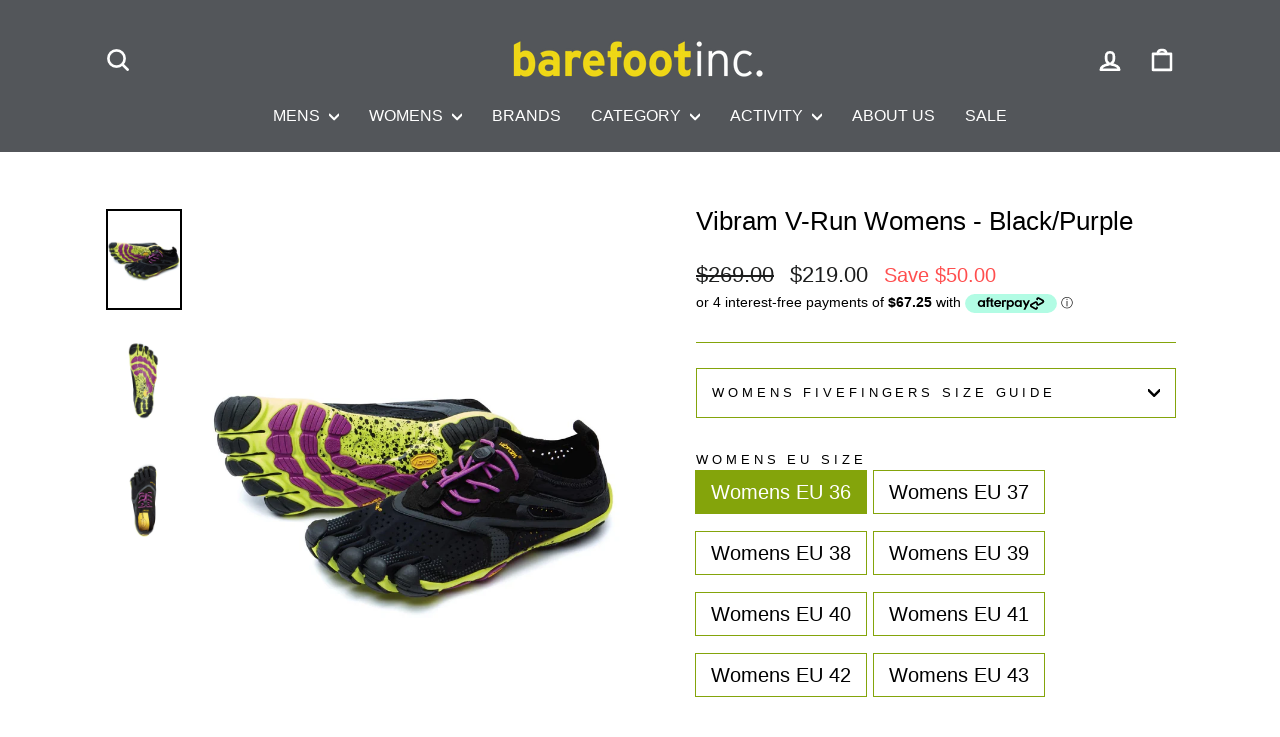

--- FILE ---
content_type: text/html; charset=utf-8
request_url: https://barefootinc.com.au/collections/road-running/products/v-run-womens-black-purple
body_size: 50377
content:
<!doctype html>
<html class="no-js" lang="en" dir="ltr">
<head>
  <meta charset="utf-8">
  <meta http-equiv="X-UA-Compatible" content="IE=edge,chrome=1">
  <meta name="viewport" content="width=device-width,initial-scale=1">
  <meta name="theme-color" content="#84a40b">
  <link rel="canonical" href="https://barefootinc.com.au/products/v-run-womens-black-purple">
  <link rel="preconnect" href="https://cdn.shopify.com" crossorigin>
  <link rel="preconnect" href="https://fonts.shopifycdn.com" crossorigin>
  <link rel="dns-prefetch" href="https://productreviews.shopifycdn.com">
  <link rel="dns-prefetch" href="https://ajax.googleapis.com">
  <link rel="dns-prefetch" href="https://maps.googleapis.com">
  <link rel="dns-prefetch" href="https://maps.gstatic.com"><link rel="shortcut icon" href="//barefootinc.com.au/cdn/shop/files/barefootinc-favicon_32x32.jpg?v=1629519504" type="image/png" /><title>Vibram V-Run Womens - Black/Purple
&ndash; Barefootinc AU
</title>
<meta name="description" content="  The V-Run is Vibram&#39;s most engineered design. Why? because it&#39;s expected to balance the rigours of running on hard surfaces with the flexibility and sensitivity of a minimal shoe. The outsole includes 4mm of shock absorbing EVA reinforced with 11 grippy, durable Vibram Mont / XS Run rubber pads. Coupled with an addit"><meta property="og:site_name" content="Barefootinc AU">
  <meta property="og:url" content="https://barefootinc.com.au/products/v-run-womens-black-purple">
  <meta property="og:title" content="Vibram V-Run Womens - Black/Purple">
  <meta property="og:type" content="product">
  <meta property="og:description" content="  The V-Run is Vibram&#39;s most engineered design. Why? because it&#39;s expected to balance the rigours of running on hard surfaces with the flexibility and sensitivity of a minimal shoe. The outsole includes 4mm of shock absorbing EVA reinforced with 11 grippy, durable Vibram Mont / XS Run rubber pads. Coupled with an addit"><meta property="og:image" content="http://barefootinc.com.au/cdn/shop/products/vibram-v-run-womens-black-purp-hero-3-4.jpg?v=1627628319">
    <meta property="og:image:secure_url" content="https://barefootinc.com.au/cdn/shop/products/vibram-v-run-womens-black-purp-hero-3-4.jpg?v=1627628319">
    <meta property="og:image:width" content="1065">
    <meta property="og:image:height" content="1420"><meta name="twitter:site" content="@">
  <meta name="twitter:card" content="summary_large_image">
  <meta name="twitter:title" content="Vibram V-Run Womens - Black/Purple">
  <meta name="twitter:description" content="  The V-Run is Vibram&#39;s most engineered design. Why? because it&#39;s expected to balance the rigours of running on hard surfaces with the flexibility and sensitivity of a minimal shoe. The outsole includes 4mm of shock absorbing EVA reinforced with 11 grippy, durable Vibram Mont / XS Run rubber pads. Coupled with an addit">
<script async crossorigin fetchpriority="high" src="/cdn/shopifycloud/importmap-polyfill/es-modules-shim.2.4.0.js"></script>
<script type="importmap">
{
  "imports": {
    "element.base-media": "//barefootinc.com.au/cdn/shop/t/21/assets/element.base-media.js?v=61305152781971747521761346771",
    "element.image.parallax": "//barefootinc.com.au/cdn/shop/t/21/assets/element.image.parallax.js?v=59188309605188605141761346771",
    "element.model": "//barefootinc.com.au/cdn/shop/t/21/assets/element.model.js?v=104979259955732717291761346771",
    "element.quantity-selector": "//barefootinc.com.au/cdn/shop/t/21/assets/element.quantity-selector.js?v=68208048201360514121761346771",
    "element.text.rte": "//barefootinc.com.au/cdn/shop/t/21/assets/element.text.rte.js?v=28194737298593644281761346771",
    "element.video": "//barefootinc.com.au/cdn/shop/t/21/assets/element.video.js?v=110560105447302630031761346771",
    "is-land": "//barefootinc.com.au/cdn/shop/t/21/assets/is-land.min.js?v=92343381495565747271761346772",
    "util.misc": "//barefootinc.com.au/cdn/shop/t/21/assets/util.misc.js?v=117964846174238173191761346772",
    "util.product-loader": "//barefootinc.com.au/cdn/shop/t/21/assets/util.product-loader.js?v=71947287259713254281761346772",
    "util.resource-loader": "//barefootinc.com.au/cdn/shop/t/21/assets/util.resource-loader.js?v=81301169148003274841761346772",
    "vendor.in-view": "//barefootinc.com.au/cdn/shop/t/21/assets/vendor.in-view.js?v=126891093837844970591761346772"
  }
}
</script><script type="module" src="//barefootinc.com.au/cdn/shop/t/21/assets/is-land.min.js?v=92343381495565747271761346772"></script>
<style data-shopify>
  

  
  
  
</style><link href="//barefootinc.com.au/cdn/shop/t/21/assets/theme.css?v=101090467408029570141761346819" rel="stylesheet" type="text/css" media="all" />
<style data-shopify>:root {
    --typeHeaderPrimary: Helvetica;
    --typeHeaderFallback: Arial, sans-serif;
    --typeHeaderSize: 30px;
    --typeHeaderWeight: 400;
    --typeHeaderLineHeight: 1.1;
    --typeHeaderSpacing: 0.0em;

    --typeBasePrimary:"system_ui";
    --typeBaseFallback:-apple-system, 'Segoe UI', Roboto, 'Helvetica Neue', 'Noto Sans', 'Liberation Sans', Arial, sans-serif, 'Apple Color Emoji', 'Segoe UI Emoji', 'Segoe UI Symbol', 'Noto Color Emoji';
    --typeBaseSize: 20px;
    --typeBaseWeight: 400;
    --typeBaseSpacing: 0.0em;
    --typeBaseLineHeight: 1.4;
    --typeBaselineHeightMinus01: 1.3;

    --typeCollectionTitle: 20px;

    --iconWeight: 6px;
    --iconLinecaps: round;

    
        --buttonRadius: 3px;
    

    --colorGridOverlayOpacity: 0.1;
    --colorAnnouncement: #84a40b;
    --colorAnnouncementText: #ffffff;

    --colorBody: #ffffff;
    --colorBodyAlpha05: rgba(255, 255, 255, 0.05);
    --colorBodyDim: #f2f2f2;
    --colorBodyLightDim: #fafafa;
    --colorBodyMediumDim: #f5f5f5;


    --colorBorder: #84a40b;

    --colorBtnPrimary: #84a40b;
    --colorBtnPrimaryLight: #aad40e;
    --colorBtnPrimaryDim: #718c09;
    --colorBtnPrimaryText: #ffffff;

    --colorCartDot: #ff4f33;

    --colorDrawers: #9fc54d;
    --colorDrawersDim: #93bb3d;
    --colorDrawerBorder: #e8e8e1;
    --colorDrawerText: #000000;
    --colorDrawerTextDark: #000000;
    --colorDrawerButton: #111111;
    --colorDrawerButtonText: #ffffff;

    --colorFooter: #53565a;
    --colorFooterText: #ffffff;
    --colorFooterTextAlpha01: #ffffff;

    --colorGridOverlay: #000000;
    --colorGridOverlayOpacity: 0.1;

    --colorHeaderTextAlpha01: rgba(255, 255, 255, 0.1);

    --colorHeroText: #ffffff;

    --colorSmallImageBg: #e5e5e5;
    --colorLargeImageBg: #0f0f0f;

    --colorImageOverlay: #000000;
    --colorImageOverlayOpacity: 0.1;
    --colorImageOverlayTextShadow: 0.4;

    --colorLink: #000000;

    --colorModalBg: rgba(230, 230, 230, 0.6);

    --colorNav: #53565a;
    --colorNavText: #ffffff;

    --colorPrice: #1c1d1d;

    --colorSaleTag: #f9ea0b;
    --colorSaleTagText: #1d1d1c;

    --colorTextBody: #000000;
    --colorTextBodyAlpha015: rgba(0, 0, 0, 0.15);
    --colorTextBodyAlpha005: rgba(0, 0, 0, 0.05);
    --colorTextBodyAlpha008: rgba(0, 0, 0, 0.08);
    --colorTextSavings: #ff4e4e;

    --urlIcoSelect: url(//barefootinc.com.au/cdn/shop/t/21/assets/ico-select.svg);
    --urlIcoSelectFooter: url(//barefootinc.com.au/cdn/shop/t/21/assets/ico-select-footer.svg);
    --urlIcoSelectWhite: url(//barefootinc.com.au/cdn/shop/t/21/assets/ico-select-white.svg);

    --grid-gutter: 17px;
    --drawer-gutter: 20px;

    --sizeChartMargin: 25px 0;
    --sizeChartIconMargin: 5px;

    --newsletterReminderPadding: 40px;

    /*Shop Pay Installments*/
    --color-body-text: #000000;
    --color-body: #ffffff;
    --color-bg: #ffffff;
    }

    .placeholder-content {
    background-image: linear-gradient(100deg, #e5e5e5 40%, #dddddd 63%, #e5e5e5 79%);
    }</style><script>
    document.documentElement.className = document.documentElement.className.replace('no-js', 'js');

    window.theme = window.theme || {};
    theme.routes = {
      home: "/",
      cart: "/cart.js",
      cartPage: "/cart",
      cartAdd: "/cart/add.js",
      cartChange: "/cart/change.js",
      search: "/search",
      predictiveSearch: "/search/suggest"
    };
    theme.strings = {
      soldOut: "Sold Out",
      unavailable: "Unavailable",
      inStockLabel: "In stock, ready to ship",
      oneStockLabel: "Low stock - [count] item left",
      otherStockLabel: "Low stock - [count] items left",
      willNotShipUntil: "Ready to ship [date]",
      willBeInStockAfter: "Back in stock [date]",
      waitingForStock: "Inventory on the way",
      savePrice: "Save [saved_amount]",
      cartEmpty: "Your cart is currently empty.",
      cartTermsConfirmation: "You must agree with the terms and conditions of sales to check out",
      searchCollections: "Collections:",
      searchPages: "Pages:",
      searchArticles: "Articles:",
      productFrom: "from ",
      maxQuantity: "You can only have [quantity] of [title] in your cart."
    };
    theme.settings = {
      cartType: "drawer",
      isCustomerTemplate: false,
      moneyFormat: "${{amount}}",
      saveType: "dollar",
      productImageSize: "natural",
      productImageCover: true,
      predictiveSearch: true,
      predictiveSearchType: null,
      predictiveSearchVendor: true,
      predictiveSearchPrice: false,
      quickView: false,
      themeName: 'Impulse',
      themeVersion: "8.1.0"
    };
  </script>

 

  <!-- Avada Bs FSB Script -->
 
  
  <!-- Avada FSB Compatible Script -->
 
  
    
    
    
      
      
      
      
      
      
    
  

  <!-- /Avada FSB Compatible Script -->

<script>const AVADA_BS_FSB = {
        bars: [],
        cart: 0
    }</script>
  <!-- /Avada Bs FSB Script -->

 <script>window.performance && window.performance.mark && window.performance.mark('shopify.content_for_header.start');</script><meta name="facebook-domain-verification" content="ckacb790rjz1t71h5zwe6wwuux1zim">
<meta name="google-site-verification" content="6I5cRTV-wIm1OfK2lrThfSHo0EHH7piNQdpWkbCnbC4">
<meta id="shopify-digital-wallet" name="shopify-digital-wallet" content="/58509066426/digital_wallets/dialog">
<meta name="shopify-checkout-api-token" content="007bf9d3310be53f287fc90afc495849">
<meta id="in-context-paypal-metadata" data-shop-id="58509066426" data-venmo-supported="false" data-environment="production" data-locale="en_US" data-paypal-v4="true" data-currency="AUD">
<link rel="alternate" type="application/json+oembed" href="https://barefootinc.com.au/products/v-run-womens-black-purple.oembed">
<script async="async" src="/checkouts/internal/preloads.js?locale=en-AU"></script>
<link rel="preconnect" href="https://shop.app" crossorigin="anonymous">
<script async="async" src="https://shop.app/checkouts/internal/preloads.js?locale=en-AU&shop_id=58509066426" crossorigin="anonymous"></script>
<script id="apple-pay-shop-capabilities" type="application/json">{"shopId":58509066426,"countryCode":"AU","currencyCode":"AUD","merchantCapabilities":["supports3DS"],"merchantId":"gid:\/\/shopify\/Shop\/58509066426","merchantName":"Barefootinc AU","requiredBillingContactFields":["postalAddress","email","phone"],"requiredShippingContactFields":["postalAddress","email","phone"],"shippingType":"shipping","supportedNetworks":["visa","masterCard","amex","jcb"],"total":{"type":"pending","label":"Barefootinc AU","amount":"1.00"},"shopifyPaymentsEnabled":true,"supportsSubscriptions":true}</script>
<script id="shopify-features" type="application/json">{"accessToken":"007bf9d3310be53f287fc90afc495849","betas":["rich-media-storefront-analytics"],"domain":"barefootinc.com.au","predictiveSearch":true,"shopId":58509066426,"locale":"en"}</script>
<script>var Shopify = Shopify || {};
Shopify.shop = "barefootincau.myshopify.com";
Shopify.locale = "en";
Shopify.currency = {"active":"AUD","rate":"1.0"};
Shopify.country = "AU";
Shopify.theme = {"name":"Impulse v8.1.0 - 2025-10-25","id":148906770618,"schema_name":"Impulse","schema_version":"8.1.0","theme_store_id":null,"role":"main"};
Shopify.theme.handle = "null";
Shopify.theme.style = {"id":null,"handle":null};
Shopify.cdnHost = "barefootinc.com.au/cdn";
Shopify.routes = Shopify.routes || {};
Shopify.routes.root = "/";</script>
<script type="module">!function(o){(o.Shopify=o.Shopify||{}).modules=!0}(window);</script>
<script>!function(o){function n(){var o=[];function n(){o.push(Array.prototype.slice.apply(arguments))}return n.q=o,n}var t=o.Shopify=o.Shopify||{};t.loadFeatures=n(),t.autoloadFeatures=n()}(window);</script>
<script>
  window.ShopifyPay = window.ShopifyPay || {};
  window.ShopifyPay.apiHost = "shop.app\/pay";
  window.ShopifyPay.redirectState = null;
</script>
<script id="shop-js-analytics" type="application/json">{"pageType":"product"}</script>
<script defer="defer" async type="module" src="//barefootinc.com.au/cdn/shopifycloud/shop-js/modules/v2/client.init-shop-cart-sync_BdyHc3Nr.en.esm.js"></script>
<script defer="defer" async type="module" src="//barefootinc.com.au/cdn/shopifycloud/shop-js/modules/v2/chunk.common_Daul8nwZ.esm.js"></script>
<script type="module">
  await import("//barefootinc.com.au/cdn/shopifycloud/shop-js/modules/v2/client.init-shop-cart-sync_BdyHc3Nr.en.esm.js");
await import("//barefootinc.com.au/cdn/shopifycloud/shop-js/modules/v2/chunk.common_Daul8nwZ.esm.js");

  window.Shopify.SignInWithShop?.initShopCartSync?.({"fedCMEnabled":true,"windoidEnabled":true});

</script>
<script>
  window.Shopify = window.Shopify || {};
  if (!window.Shopify.featureAssets) window.Shopify.featureAssets = {};
  window.Shopify.featureAssets['shop-js'] = {"shop-cart-sync":["modules/v2/client.shop-cart-sync_QYOiDySF.en.esm.js","modules/v2/chunk.common_Daul8nwZ.esm.js"],"init-fed-cm":["modules/v2/client.init-fed-cm_DchLp9rc.en.esm.js","modules/v2/chunk.common_Daul8nwZ.esm.js"],"shop-button":["modules/v2/client.shop-button_OV7bAJc5.en.esm.js","modules/v2/chunk.common_Daul8nwZ.esm.js"],"init-windoid":["modules/v2/client.init-windoid_DwxFKQ8e.en.esm.js","modules/v2/chunk.common_Daul8nwZ.esm.js"],"shop-cash-offers":["modules/v2/client.shop-cash-offers_DWtL6Bq3.en.esm.js","modules/v2/chunk.common_Daul8nwZ.esm.js","modules/v2/chunk.modal_CQq8HTM6.esm.js"],"shop-toast-manager":["modules/v2/client.shop-toast-manager_CX9r1SjA.en.esm.js","modules/v2/chunk.common_Daul8nwZ.esm.js"],"init-shop-email-lookup-coordinator":["modules/v2/client.init-shop-email-lookup-coordinator_UhKnw74l.en.esm.js","modules/v2/chunk.common_Daul8nwZ.esm.js"],"pay-button":["modules/v2/client.pay-button_DzxNnLDY.en.esm.js","modules/v2/chunk.common_Daul8nwZ.esm.js"],"avatar":["modules/v2/client.avatar_BTnouDA3.en.esm.js"],"init-shop-cart-sync":["modules/v2/client.init-shop-cart-sync_BdyHc3Nr.en.esm.js","modules/v2/chunk.common_Daul8nwZ.esm.js"],"shop-login-button":["modules/v2/client.shop-login-button_D8B466_1.en.esm.js","modules/v2/chunk.common_Daul8nwZ.esm.js","modules/v2/chunk.modal_CQq8HTM6.esm.js"],"init-customer-accounts-sign-up":["modules/v2/client.init-customer-accounts-sign-up_C8fpPm4i.en.esm.js","modules/v2/client.shop-login-button_D8B466_1.en.esm.js","modules/v2/chunk.common_Daul8nwZ.esm.js","modules/v2/chunk.modal_CQq8HTM6.esm.js"],"init-shop-for-new-customer-accounts":["modules/v2/client.init-shop-for-new-customer-accounts_CVTO0Ztu.en.esm.js","modules/v2/client.shop-login-button_D8B466_1.en.esm.js","modules/v2/chunk.common_Daul8nwZ.esm.js","modules/v2/chunk.modal_CQq8HTM6.esm.js"],"init-customer-accounts":["modules/v2/client.init-customer-accounts_dRgKMfrE.en.esm.js","modules/v2/client.shop-login-button_D8B466_1.en.esm.js","modules/v2/chunk.common_Daul8nwZ.esm.js","modules/v2/chunk.modal_CQq8HTM6.esm.js"],"shop-follow-button":["modules/v2/client.shop-follow-button_CkZpjEct.en.esm.js","modules/v2/chunk.common_Daul8nwZ.esm.js","modules/v2/chunk.modal_CQq8HTM6.esm.js"],"lead-capture":["modules/v2/client.lead-capture_BntHBhfp.en.esm.js","modules/v2/chunk.common_Daul8nwZ.esm.js","modules/v2/chunk.modal_CQq8HTM6.esm.js"],"checkout-modal":["modules/v2/client.checkout-modal_CfxcYbTm.en.esm.js","modules/v2/chunk.common_Daul8nwZ.esm.js","modules/v2/chunk.modal_CQq8HTM6.esm.js"],"shop-login":["modules/v2/client.shop-login_Da4GZ2H6.en.esm.js","modules/v2/chunk.common_Daul8nwZ.esm.js","modules/v2/chunk.modal_CQq8HTM6.esm.js"],"payment-terms":["modules/v2/client.payment-terms_MV4M3zvL.en.esm.js","modules/v2/chunk.common_Daul8nwZ.esm.js","modules/v2/chunk.modal_CQq8HTM6.esm.js"]};
</script>
<script>(function() {
  var isLoaded = false;
  function asyncLoad() {
    if (isLoaded) return;
    isLoaded = true;
    var urls = ["\/\/cdn.shopify.com\/proxy\/deda6d77799cf71b387bd504202e11aa1296a648036f003f0252005e192b6460\/api.goaffpro.com\/loader.js?shop=barefootincau.myshopify.com\u0026sp-cache-control=cHVibGljLCBtYXgtYWdlPTkwMA","https:\/\/cdn.hextom.com\/js\/eventpromotionbar.js?shop=barefootincau.myshopify.com"];
    for (var i = 0; i < urls.length; i++) {
      var s = document.createElement('script');
      s.type = 'text/javascript';
      s.async = true;
      s.src = urls[i];
      var x = document.getElementsByTagName('script')[0];
      x.parentNode.insertBefore(s, x);
    }
  };
  if(window.attachEvent) {
    window.attachEvent('onload', asyncLoad);
  } else {
    window.addEventListener('load', asyncLoad, false);
  }
})();</script>
<script id="__st">var __st={"a":58509066426,"offset":39600,"reqid":"ed504d99-e38c-4a13-a432-d037cf0eb03d-1768990659","pageurl":"barefootinc.com.au\/collections\/road-running\/products\/v-run-womens-black-purple","u":"3c1c61f78d44","p":"product","rtyp":"product","rid":6768251895994};</script>
<script>window.ShopifyPaypalV4VisibilityTracking = true;</script>
<script id="captcha-bootstrap">!function(){'use strict';const t='contact',e='account',n='new_comment',o=[[t,t],['blogs',n],['comments',n],[t,'customer']],c=[[e,'customer_login'],[e,'guest_login'],[e,'recover_customer_password'],[e,'create_customer']],r=t=>t.map((([t,e])=>`form[action*='/${t}']:not([data-nocaptcha='true']) input[name='form_type'][value='${e}']`)).join(','),a=t=>()=>t?[...document.querySelectorAll(t)].map((t=>t.form)):[];function s(){const t=[...o],e=r(t);return a(e)}const i='password',u='form_key',d=['recaptcha-v3-token','g-recaptcha-response','h-captcha-response',i],f=()=>{try{return window.sessionStorage}catch{return}},m='__shopify_v',_=t=>t.elements[u];function p(t,e,n=!1){try{const o=window.sessionStorage,c=JSON.parse(o.getItem(e)),{data:r}=function(t){const{data:e,action:n}=t;return t[m]||n?{data:e,action:n}:{data:t,action:n}}(c);for(const[e,n]of Object.entries(r))t.elements[e]&&(t.elements[e].value=n);n&&o.removeItem(e)}catch(o){console.error('form repopulation failed',{error:o})}}const l='form_type',E='cptcha';function T(t){t.dataset[E]=!0}const w=window,h=w.document,L='Shopify',v='ce_forms',y='captcha';let A=!1;((t,e)=>{const n=(g='f06e6c50-85a8-45c8-87d0-21a2b65856fe',I='https://cdn.shopify.com/shopifycloud/storefront-forms-hcaptcha/ce_storefront_forms_captcha_hcaptcha.v1.5.2.iife.js',D={infoText:'Protected by hCaptcha',privacyText:'Privacy',termsText:'Terms'},(t,e,n)=>{const o=w[L][v],c=o.bindForm;if(c)return c(t,g,e,D).then(n);var r;o.q.push([[t,g,e,D],n]),r=I,A||(h.body.append(Object.assign(h.createElement('script'),{id:'captcha-provider',async:!0,src:r})),A=!0)});var g,I,D;w[L]=w[L]||{},w[L][v]=w[L][v]||{},w[L][v].q=[],w[L][y]=w[L][y]||{},w[L][y].protect=function(t,e){n(t,void 0,e),T(t)},Object.freeze(w[L][y]),function(t,e,n,w,h,L){const[v,y,A,g]=function(t,e,n){const i=e?o:[],u=t?c:[],d=[...i,...u],f=r(d),m=r(i),_=r(d.filter((([t,e])=>n.includes(e))));return[a(f),a(m),a(_),s()]}(w,h,L),I=t=>{const e=t.target;return e instanceof HTMLFormElement?e:e&&e.form},D=t=>v().includes(t);t.addEventListener('submit',(t=>{const e=I(t);if(!e)return;const n=D(e)&&!e.dataset.hcaptchaBound&&!e.dataset.recaptchaBound,o=_(e),c=g().includes(e)&&(!o||!o.value);(n||c)&&t.preventDefault(),c&&!n&&(function(t){try{if(!f())return;!function(t){const e=f();if(!e)return;const n=_(t);if(!n)return;const o=n.value;o&&e.removeItem(o)}(t);const e=Array.from(Array(32),(()=>Math.random().toString(36)[2])).join('');!function(t,e){_(t)||t.append(Object.assign(document.createElement('input'),{type:'hidden',name:u})),t.elements[u].value=e}(t,e),function(t,e){const n=f();if(!n)return;const o=[...t.querySelectorAll(`input[type='${i}']`)].map((({name:t})=>t)),c=[...d,...o],r={};for(const[a,s]of new FormData(t).entries())c.includes(a)||(r[a]=s);n.setItem(e,JSON.stringify({[m]:1,action:t.action,data:r}))}(t,e)}catch(e){console.error('failed to persist form',e)}}(e),e.submit())}));const S=(t,e)=>{t&&!t.dataset[E]&&(n(t,e.some((e=>e===t))),T(t))};for(const o of['focusin','change'])t.addEventListener(o,(t=>{const e=I(t);D(e)&&S(e,y())}));const B=e.get('form_key'),M=e.get(l),P=B&&M;t.addEventListener('DOMContentLoaded',(()=>{const t=y();if(P)for(const e of t)e.elements[l].value===M&&p(e,B);[...new Set([...A(),...v().filter((t=>'true'===t.dataset.shopifyCaptcha))])].forEach((e=>S(e,t)))}))}(h,new URLSearchParams(w.location.search),n,t,e,['guest_login'])})(!0,!0)}();</script>
<script integrity="sha256-4kQ18oKyAcykRKYeNunJcIwy7WH5gtpwJnB7kiuLZ1E=" data-source-attribution="shopify.loadfeatures" defer="defer" src="//barefootinc.com.au/cdn/shopifycloud/storefront/assets/storefront/load_feature-a0a9edcb.js" crossorigin="anonymous"></script>
<script crossorigin="anonymous" defer="defer" src="//barefootinc.com.au/cdn/shopifycloud/storefront/assets/shopify_pay/storefront-65b4c6d7.js?v=20250812"></script>
<script data-source-attribution="shopify.dynamic_checkout.dynamic.init">var Shopify=Shopify||{};Shopify.PaymentButton=Shopify.PaymentButton||{isStorefrontPortableWallets:!0,init:function(){window.Shopify.PaymentButton.init=function(){};var t=document.createElement("script");t.src="https://barefootinc.com.au/cdn/shopifycloud/portable-wallets/latest/portable-wallets.en.js",t.type="module",document.head.appendChild(t)}};
</script>
<script data-source-attribution="shopify.dynamic_checkout.buyer_consent">
  function portableWalletsHideBuyerConsent(e){var t=document.getElementById("shopify-buyer-consent"),n=document.getElementById("shopify-subscription-policy-button");t&&n&&(t.classList.add("hidden"),t.setAttribute("aria-hidden","true"),n.removeEventListener("click",e))}function portableWalletsShowBuyerConsent(e){var t=document.getElementById("shopify-buyer-consent"),n=document.getElementById("shopify-subscription-policy-button");t&&n&&(t.classList.remove("hidden"),t.removeAttribute("aria-hidden"),n.addEventListener("click",e))}window.Shopify?.PaymentButton&&(window.Shopify.PaymentButton.hideBuyerConsent=portableWalletsHideBuyerConsent,window.Shopify.PaymentButton.showBuyerConsent=portableWalletsShowBuyerConsent);
</script>
<script data-source-attribution="shopify.dynamic_checkout.cart.bootstrap">document.addEventListener("DOMContentLoaded",(function(){function t(){return document.querySelector("shopify-accelerated-checkout-cart, shopify-accelerated-checkout")}if(t())Shopify.PaymentButton.init();else{new MutationObserver((function(e,n){t()&&(Shopify.PaymentButton.init(),n.disconnect())})).observe(document.body,{childList:!0,subtree:!0})}}));
</script>
<link id="shopify-accelerated-checkout-styles" rel="stylesheet" media="screen" href="https://barefootinc.com.au/cdn/shopifycloud/portable-wallets/latest/accelerated-checkout-backwards-compat.css" crossorigin="anonymous">
<style id="shopify-accelerated-checkout-cart">
        #shopify-buyer-consent {
  margin-top: 1em;
  display: inline-block;
  width: 100%;
}

#shopify-buyer-consent.hidden {
  display: none;
}

#shopify-subscription-policy-button {
  background: none;
  border: none;
  padding: 0;
  text-decoration: underline;
  font-size: inherit;
  cursor: pointer;
}

#shopify-subscription-policy-button::before {
  box-shadow: none;
}

      </style>

<script>window.performance && window.performance.mark && window.performance.mark('shopify.content_for_header.end');</script>

  <style data-shopify>
    :root {
      /* Root Variables */
      /* ========================= */
      --root-color-primary: #000000;
      --color-primary: #000000;
      --root-color-secondary: #ffffff;
      --color-secondary: #ffffff;
      --color-sale-tag: #f9ea0b;
      --color-sale-tag-text: #1d1d1c;
      --layout-section-padding-block: 3rem;
      --layout-section-padding-inline--md: 40px;
      --layout-section-max-inline-size: 1420px; 


      /* Text */
      /* ========================= */
      
      /* Body Font Styles */
      --element-text-font-family--body: "system_ui";
      --element-text-font-family-fallback--body: -apple-system, 'Segoe UI', Roboto, 'Helvetica Neue', 'Noto Sans', 'Liberation Sans', Arial, sans-serif, 'Apple Color Emoji', 'Segoe UI Emoji', 'Segoe UI Symbol', 'Noto Color Emoji';
      --element-text-font-weight--body: 400;
      --element-text-letter-spacing--body: 0.0em;
      --element-text-text-transform--body: none;

      /* Body Font Sizes */
      --element-text-font-size--body: initial;
      --element-text-font-size--body-xs: 16px;
      --element-text-font-size--body-sm: 18px;
      --element-text-font-size--body-md: 20px;
      --element-text-font-size--body-lg: 22px;
      
      /* Body Line Heights */
      --element-text-line-height--body: 1.4;

      /* Heading Font Styles */
      --element-text-font-family--heading: Helvetica;
      --element-text-font-family-fallback--heading: Arial, sans-serif;
      --element-text-font-weight--heading: 400;
      --element-text-letter-spacing--heading: 0.0em;
      
       
      
      
      /* Heading Font Sizes */
      --element-text-font-size--heading-2xl: 46px;
      --element-text-font-size--heading-xl: 30px;
      --element-text-font-size--heading-lg: 24px;
      --element-text-font-size--heading-md: 22px;
      --element-text-font-size--heading-sm: 16px;
      --element-text-font-size--heading-xs: 14px;
      
      /* Heading Line Heights */
      --element-text-line-height--heading: 1.1;

      /* Buttons */
      /* ========================= */
      
          --element-button-radius: 3px;
      

      --element-button-padding-block: 12px;
      --element-button-text-transform: uppercase;
      --element-button-font-weight: 800;
      --element-button-font-size: max(calc(var(--typeBaseSize) - 4px), 13px);
      --element-button-letter-spacing: .3em;

      /* Base Color Variables */
      --element-button-color-primary: #84a40b;
      --element-button-color-secondary: #ffffff;
      --element-button-shade-border: 100%;

      /* Hover State Variables */
      --element-button-shade-background--hover: 0%;
      --element-button-shade-border--hover: 100%;

      /* Focus State Variables */
      --element-button-color-focus: var(--color-focus);

      /* Inputs */
      /* ========================= */
      
          --element-icon-radius: 3px;
      

      --element-input-font-size: var(--element-text-font-size--body-sm);
      --element-input-box-shadow-shade: 100%;

      /* Hover State Variables */
      --element-input-background-shade--hover: 0%;
      --element-input-box-shadow-spread-radius--hover: 1px;
    }

    @media only screen and (max-width: 768px) {
      :root {
        --element-button-font-size: max(calc(var(--typeBaseSize) - 5px), 11px);
      }
    }

    .element-radio {
        &:has(input[type='radio']:checked) {
          --element-button-color: var(--element-button-color-secondary);
        }
    }

    /* ATC Button Overrides */
    /* ========================= */

    .element-button[type="submit"],
    .element-button[type="submit"] .element-text,
    .element-button--shopify-payment-wrapper button {
      --element-button-padding-block: 13px;
      --element-button-padding-inline: 20px;
      --element-button-line-height: 1.42;
      --_font-size--body-md: var(--element-button-font-size);

      line-height: 1.42 !important;
    }

    /* When dynamic checkout is enabled */
    product-form:has(.element-button--shopify-payment-wrapper) {
      --element-button-color: #000000;

      .element-button[type="submit"],
      .element-button--shopify-payment-wrapper button {
        min-height: 50px !important;
      }

      .shopify-payment-button {
        margin: 0;
      }
    }

    /* Hover animation for non-angled buttons */
    body:not([data-button_style='angled']) .element-button[type="submit"] {
      position: relative;
      overflow: hidden;

      &:after {
        content: '';
        position: absolute;
        top: 0;
        left: 150%;
        width: 200%;
        height: 100%;
        transform: skewX(-20deg);
        background-image: linear-gradient(to right,transparent, rgba(255,255,255,.25),transparent);
      }

      &:hover:after {
        animation: shine 0.75s cubic-bezier(0.01, 0.56, 1, 1);
      }
    }

    /* ANGLED STYLE - ATC Button Overrides */
    /* ========================= */
    
    [data-button_style='angled'] {
      --element-button-shade-background--active: var(--element-button-shade-background);
      --element-button-shade-border--active: var(--element-button-shade-border);

      .element-button[type="submit"] {
        --_box-shadow: none;

        position: relative;
        max-width: 94%;
        border-top: 1px solid #84a40b;
        border-bottom: 1px solid #84a40b;
        
        &:before,
        &:after {
          content: '';
          position: absolute;
          display: block;
          top: -1px;
          bottom: -1px;
          width: 20px;
          transform: skewX(-12deg);
          background-color: #84a40b;
        }
        
        &:before {
          left: -6px;
        }
        
        &:after {
          right: -6px;
        }
      }

      /* When dynamic checkout is enabled */
      product-form:has(.element-button--shopify-payment-wrapper) {
        .element-button[type="submit"]:before,
        .element-button[type="submit"]:after {
          background-color: color-mix(in srgb,var(--_color-text) var(--_shade-background),var(--_color-background));
          border-top: 1px solid #84a40b;
          border-bottom: 1px solid #84a40b;
        }

        .element-button[type="submit"]:before {
          border-left: 1px solid #84a40b;
        }
        
        .element-button[type="submit"]:after {
          border-right: 1px solid #84a40b;
        }
      }

      .element-button--shopify-payment-wrapper {
        --_color-background: #84a40b;

        button:hover,
        button:before,
        button:after {
          background-color: color-mix(in srgb,var(--_color-text) var(--_shade-background),var(--_color-background)) !important;
        }

        button:not(button:focus-visible) {
          box-shadow: none !important;
        }
      }
    }
  </style>

  <script src="//barefootinc.com.au/cdn/shop/t/21/assets/vendor-scripts-v11.js" defer="defer"></script><link rel="stylesheet" href="//barefootinc.com.au/cdn/shop/t/21/assets/country-flags.css"><script src="//barefootinc.com.au/cdn/shop/t/21/assets/theme.js?v=22325264162658116151761346772" defer="defer"></script>


<script>
  document.addEventListener("DOMContentLoaded", function(event) {
    const style = document.getElementById('wsg-custom-style');
    if (typeof window.isWsgCustomer != "undefined" && isWsgCustomer) {
      style.innerHTML = `
        ${style.innerHTML} 
        /* A friend of hideWsg - this will _show_ only for wsg customers. Add class to an element to use */
        .showWsg {
          display: unset;
        }
        /* wholesale only CSS */
        .additional-checkout-buttons, .shopify-payment-button {
          display: none !important;
        }
        .wsg-proxy-container select {
          background-color: 
          ${
        document.querySelector('input').style.backgroundColor
          ? document.querySelector('input').style.backgroundColor
          : 'white'
        } !important;
        }
      `;
    } else {
      style.innerHTML = `
        ${style.innerHTML}
        /* Add CSS rules here for NOT wsg customers - great to hide elements from retail when we can't access the code driving the element */
        
      `;
    }

    if (typeof window.embedButtonBg !== undefined && typeof window.embedButtonText !== undefined && window.embedButtonBg !== window.embedButtonText) {
      style.innerHTML = `
        ${style.innerHTML}
        .wsg-button-fix {
          background: ${embedButtonBg} !important;
          border-color: ${embedButtonBg} !important;
          color: ${embedButtonText} !important;
        }
      `;
    }

    // =========================
    //         CUSTOM JS
    // ==========================
    if (document.querySelector(".wsg-proxy-container")) {
      initNodeObserver(wsgCustomJs);
    }
  })

  function wsgCustomJs() {

    // update button classes
    const button = document.querySelectorAll(".wsg-button-fix");
    let buttonClass = "xxButtonClassesHerexx";
    buttonClass = buttonClass.split(" ");
    for (let i = 0; i < button.length; i++) {
      button[i].classList.add(... buttonClass);
    }

    // wsgCustomJs window placeholder
    // update secondary btn color on proxy cart
    if (document.getElementById("wsg-checkout-one")) {
      const checkoutButton = document.getElementById("wsg-checkout-one");
      let wsgBtnColor = window.getComputedStyle(checkoutButton).backgroundColor;
      let wsgBtnBackground = "none";
      let wsgBtnBorder = "thin solid " + wsgBtnColor;
      let wsgBtnPadding = window.getComputedStyle(checkoutButton).padding;
      let spofBtn = document.querySelectorAll(".spof-btn");
      for (let i = 0; i < spofBtn.length; i++) {
        spofBtn[i].style.background = wsgBtnBackground;
        spofBtn[i].style.color = wsgBtnColor;
        spofBtn[i].style.border = wsgBtnBorder;
        spofBtn[i].style.padding = wsgBtnPadding;
      }
    }

    // update Quick Order Form label
    if (typeof window.embedSPOFLabel != "undefined" && embedSPOFLabel) {
      document.querySelectorAll(".spof-btn").forEach(function(spofBtn) {
        spofBtn.removeAttribute("data-translation-selector");
        spofBtn.innerHTML = embedSPOFLabel;
      });
    }
  }

  function initNodeObserver(onChangeNodeCallback) {

    // Select the node that will be observed for mutations
    const targetNode = document.querySelector(".wsg-proxy-container");

    // Options for the observer (which mutations to observe)
    const config = {
      attributes: true,
      childList: true,
      subtree: true
    };

    // Callback function to execute when mutations are observed
    const callback = function(mutationsList, observer) {
      for (const mutation of mutationsList) {
        if (mutation.type === 'childList') {
          onChangeNodeCallback();
          observer.disconnect();
        }
      }
    };

    // Create an observer instance linked to the callback function
    const observer = new MutationObserver(callback);

    // Start observing the target node for configured mutations
    observer.observe(targetNode, config);
  }
</script>


<style id="wsg-custom-style">
  /* A friend of hideWsg - this will _show_ only for wsg customers. Add class to an element to use */
  .showWsg {
    display: none;
  }
  /* Signup/login */
  #wsg-signup select,
  #wsg-signup input,
  #wsg-signup textarea {
    height: 46px;
    border: thin solid #d1d1d1;
    padding: 6px 10px;
  }
  #wsg-signup textarea {
    min-height: 100px;
  }
  .wsg-login-input {
    height: 46px;
    border: thin solid #d1d1d1;
    padding: 6px 10px;
  }
  #wsg-signup select {
  }
/*   Quick Order Form */
  .wsg-table td {
    border: none;
    min-width: 150px;
  }
  .wsg-table tr {
    border-bottom: thin solid #d1d1d1; 
    border-left: none;
  }
  .wsg-table input[type="number"] {
    border: thin solid #d1d1d1;
    padding: 5px 15px;
    min-height: 42px;
  }
  #wsg-spof-link a {
    text-decoration: inherit;
    color: inherit;
  }
  .wsg-proxy-container {
    margin-top: 0% !important;
  }
  @media screen and (max-width:768px){
    .wsg-proxy-container .wsg-table input[type="number"] {
        max-width: 80%; 
    }
    .wsg-center img {
      width: 50px !important;
    }
    .wsg-variant-price-area {
      min-width: 70px !important;
    }
  }
  /* Submit button */
  #wsg-cart-update{
    padding: 8px 10px;
    min-height: 45px;
    max-width: 100% !important;
  }
  .wsg-table {
    background: inherit !important;
  }
  .wsg-spof-container-main {
    background: inherit !important;
  }
  /* General fixes */
  .wsg-hide-prices {
    opacity: 0;
  }
  .wsg-ws-only .button {
    margin: 0;
  }
  .wsg-proxy-container {
    padding-top: 3em !important;
  }
  #wsg-title,
#shopify-section-wsg-registration-settings > div > h1 {
    font-size: 2rem !important;
  }
  #wsg-spof-loading .item.loading::before{
    content: none !important;
    opacity: 0 !important;
  }
#wsg-loading .item.loading::before{
    content: none !important;
    opacity: 0 !important;
  }
#wsg-cart-items-loading .item.loading::before {
    content: none !important;
    opacity: 0 !important;
  }
</style>
<!-- BEGIN app block: shopify://apps/wholesale-gorilla/blocks/wsg-header/c48d0487-dff9-41a4-94c8-ec6173fe8b8d -->

   
  















  <!-- check for wsg customer - this now downcases to compare so we are no longer concerned about case matching in tags -->


      
      
      
      
      
      <!-- ajax data -->
      
        
          
        
      
      <script>
        console.log("Wsg-header release 5.22.24")
        // here we need to check if we on a previw theme and set the shop config from the metafield
        
const wsgShopConfigMetafields = {
            
          
            
          
            
          
            
              shopConfig : {"btnClasses":"","hideDomElements":[".hideWsg",".product__price--compare"],"wsgPriceSelectors":{"productPrice":[".product__price"],"collectionPrices":[".grid-product__price"]},"autoInstall":false,"wsgMultiAjax":false,"wsgAjaxSettings":{"price":".cart__price","linePrice":"","subtotal":"div[data-subtotal]","checkoutBtn":".cart__checkout"},"wsgSwatch":"","wsgAccountPageSelector":"h1","wsgVolumeTable":".add-to-cart","excludedSections":[],"productSelectors":[".collection-grid__wrapper .grid-product",".grid-product","ul[role='listbox'] > li"],"wsgQVSelector":[""],"fileList":[],"wsgVersion":6,"installing":false,"themeId":148906770618},
            
          
            
              shopConfig125966975162 : {"btnClasses":"","hideDomElements":[".hideWsg"],"wsgPriceSelectors":{"productPrice":[".product-block--price"],"collectionPrices":[".grid-product__price"]},"autoInstall":true,"wsgMultiAjax":false,"wsgAjaxSettings":{"price":".cart__price","linePrice":"","subtotal":"[data-subtotal]","checkoutBtn":".cart__checkout"},"wsgSwatch":".variant-input","wsgAccountPageSelector":"h1","wsgVolumeTable":".add-to-cart","excludedSections":[],"productSelectors":[".grid-product"],"wsgQVSelector":[""],"fileList":[],"wsgVersion":6,"themeId":125966975162},
            
          
            
              shopConfig147023364282 : {"btnClasses":"","hideDomElements":[".hideWsg",".product__price--compare"],"wsgPriceSelectors":{"productPrice":[".product__price"],"collectionPrices":[".grid-product__price"]},"autoInstall":false,"wsgMultiAjax":false,"wsgAjaxSettings":{"price":".cart__price","linePrice":"","subtotal":"div[data-subtotal]","checkoutBtn":".cart__checkout"},"wsgSwatch":"","wsgAccountPageSelector":"h1","wsgVolumeTable":".add-to-cart","excludedSections":[],"productSelectors":[".collection-grid__wrapper .grid-product",".grid-product","ul[role='listbox'] > li"],"wsgQVSelector":[""],"fileList":[],"wsgVersion":6,"installing":false,"themeId":147023364282},
            
          
            
              shopConfig148906770618 : {"btnClasses":"","hideDomElements":[".hideWsg",".product__price--compare"],"wsgPriceSelectors":{"productPrice":[".product__price"],"collectionPrices":[".grid-product__price"]},"autoInstall":false,"wsgMultiAjax":false,"wsgAjaxSettings":{"price":".cart__price","linePrice":"","subtotal":"div[data-subtotal]","checkoutBtn":".cart__checkout"},"wsgSwatch":"","wsgAccountPageSelector":"h1","wsgVolumeTable":".add-to-cart","excludedSections":[],"productSelectors":[".collection-grid__wrapper .grid-product",".grid-product","ul[role='listbox'] > li"],"wsgQVSelector":[""],"fileList":[],"wsgVersion":6,"installing":false,"themeId":148906770618},
            
          
            
              shopConfig148906868922 : {"btnClasses":"","hideDomElements":[".hideWsg",".product__price--compare"],"wsgPriceSelectors":{"productPrice":[".product__price"],"collectionPrices":[".grid-product__price"]},"autoInstall":false,"wsgMultiAjax":false,"wsgAjaxSettings":{"price":".cart__price","linePrice":"","subtotal":"div[data-subtotal]","checkoutBtn":".cart__checkout"},"wsgSwatch":"","wsgAccountPageSelector":"h1","wsgVolumeTable":".add-to-cart","excludedSections":[],"productSelectors":[".collection-grid__wrapper .grid-product",".grid-product","ul[role='listbox'] > li"],"wsgQVSelector":[""],"fileList":[],"wsgVersion":6,"installing":false,"themeId":148906868922},
            
          
}
        let wsgShopConfig = {"btnClasses":"","hideDomElements":[".hideWsg",".product__price--compare"],"wsgPriceSelectors":{"productPrice":[".product__price"],"collectionPrices":[".grid-product__price"]},"autoInstall":false,"wsgMultiAjax":false,"wsgAjaxSettings":{"price":".cart__price","linePrice":"","subtotal":"div[data-subtotal]","checkoutBtn":".cart__checkout"},"wsgSwatch":"","wsgAccountPageSelector":"h1","wsgVolumeTable":".add-to-cart","excludedSections":[],"productSelectors":[".collection-grid__wrapper .grid-product",".grid-product","ul[role='listbox'] > li"],"wsgQVSelector":[""],"fileList":[],"wsgVersion":6,"installing":false,"themeId":148906770618};
        if (window.Shopify.theme.role !== 'main') {
          const wsgShopConfigUnpublishedTheme = wsgShopConfigMetafields[`shopConfig${window.Shopify.theme.id}`];
          if (wsgShopConfigUnpublishedTheme) {
            wsgShopConfig = wsgShopConfigUnpublishedTheme;
          }
        }
        // ==========================================
        //      Set global liquid variables
        // ==========================================
        // general variables 1220
        var wsgVersion = 6.0;
        var wsgActive = true;
        // the permanent domain of the shop
        var shopPermanentDomain = 'barefootincau.myshopify.com';
        const wsgShopOrigin = 'https://barefootinc.com.au';
        const wsgThemeTemplate = 'product.def-product-vff-womens';
        //customer
        var isWsgCustomer = 
          false
        ;
        var wsgCustomerTags = null
        var wsgCustomerId = null
        // execution variables
        var wsgRunCollection;
        var wsgCollectionObserver;
        var wsgRunProduct;
        var wsgRunAccount;
        var wsgRunCart;
        var wsgRunSinglePage;
        var wsgRunSignup;
        var wsgRunSignupV2;
        var runProxy;
        // wsgData
        var wsgData = {"hostedStore":{"branding":{"isShowLogo":true,"shopName":"BarefootincAU"},"accountPage":{"title":"My Account"},"cartPage":{"description":"","title":"Your Cart"},"catalogPage":{"collections":[],"hideSoldOut":false,"imageAspectRatio":"adaptToImage","numberOfColumns":4,"productsPerPage":12},"spofPage":{"description":"","title":"Quick Order Form"},"colorSettings":{"background":"#FFFFFF","primaryColor":"#000000","secondaryColor":"#FFFFFF","textColor":"#000000"},"footer":{"privacyPolicy":false,"termsOfService":false},"bannerText":"You are logged in to your wholesale account"},"translations":{"custom":false,"enable":false,"language":"english","translateBasedOnMarket":true},"shop_preferences":{"cart":{"note":{"isRequired":false,"description":"<p><br></p>"},"poNumber":{"isRequired":false,"isShow":true},"termsAndConditions":{"isEnable":false,"text":""}},"exclusionsAndLocksSettings":{"hidePrices":{"link":"","loginToViewPrices":false,"replacementText":"","loginToViewPricesStatus":"enabled"}},"transitions":{"showTransitions":false,"installedTransitions":false},"retailPrice":{"enable":false,"label":"","lowerOpacity":true,"strikethrough":true},"customWholesaleDiscountLabel":"","checkInventory":true,"showShipPartial":false,"minOrder":-1,"exclusions":["retail-only"],"hideExclusions":true,"draftNotification":true,"autoBackorder":false,"taxRate":-1,"taxLabel":"","marketSetting":false,"lockedPages":[],"includeTaxInPriceRule":false,"retailExclusionsStatus":"enabled"},"page_styles":{"btnClasses":"","proxyMargin":0,"shipMargin":50},"volume_discounts":{"quantity_discounts":{"enabled":false,"products":[],"collections":[]},"settings":{"product_price_table":{},"custom_messages":{"custom_banner":{"banner_default":true,"banner_input":"Spend {{$}}, receive {{%}} off of your order."},"custom_success":{"success_default":true,"success_input":"Congratulations!  You received {{%}} off of your order!"}}},"discounts":[],"enabled":false},"shipping_rates":{"handlingFee":{"type":"flat","amount":-1,"percent":-1,"min":-1,"max":-1,"label":""},"itemReservationOnInternational":{"isEnabledCustomReservationTime":false,"isReserveInventory":true,"reserveInventoryDays":60},"internationalMsg":{"title":"Thank you for your order.","message":"<p>For orders to New Zealand we manually calculate shipping and will send you an invoice shortly. International shipping: 1-2 units $15.00 | 3-6 units $ 20.00 | 7+ free of charge.</p>"},"localPickup":{"fee":-1,"instructions":"","isEnabled":false,"locations":[],"minOrderPrice":0,"pickupTime":""},"localDelivery":{"isEnabled":true,"minOrderPrice":0},"useShopifyDefault":false,"freeShippingMin":25000,"fixedPercent":-1,"flatRate":8.8,"redirectInternational":true,"ignoreAll":true,"ignoreCarrierRates":true,"autoApplyLowestRate":true,"deliveryTime":"","ignoreShopifyFreeRates":false,"isIncludeLocalDeliveryInLowestRate":true,"customShippingRateLabel":""},"single_page":{"excludeCollections":{"gid://shopify/Collection/276280082618":{"handle":"mens-fivefingers","id":"gid://shopify/Collection/276280082618","title":"FiveFingers Mens"},"gid://shopify/Collection/276280180922":{"handle":"womens-fivefingers","id":"gid://shopify/Collection/276280180922","title":"FiveFingers Womens"},"gid://shopify/Collection/275013468346":{"handle":"ultraspire","id":"gid://shopify/Collection/275013468346","title":"UltrAspire"},"gid://shopify/Collection/275013992634":{"handle":"socks","id":"gid://shopify/Collection/275013992634","title":"Socks"}},"menuAction":"include","message":"BAREFOOTINC WHOLESALE ORDERFORM","linkInCart":true,"collapseCollections":true,"isHideSPOFbtn":false,"isShowInventoryInfo":true,"isShowSku":true,"spofButtonText":"Quick Order Form"},"net_orders":{"netRedirect":{"title":"Thank you for your order!","message":"<p>Thank you for your order, it's been received and will be processed as soon as possible. You will receive a copy of the invoice shortly via e-mail. Any questions please email info@barefootinc.com.au</p>","autoEmail":true},"netTag":"Wholesale","enabled":true,"autoPending":false,"defaultPaymentTermsTemplateId":"","netTags":[],"isEnabledCustomReservationTime":false,"isReserveInventory":false,"reserveInventoryDays":60},"customer":{"signup":{"autoInvite":false,"autoTags":[],"message":"","taxExempt":false},"loginMessage":"Log in to your wholesale account here.","accountMessage":"<p><br></p>","redirectMessage":"<p>Keep an eye on your email. As soon as we verify your account we will send you an email with a link to set up your password and start shopping.</p>","accountPendingTitle":"Account Created!"},"quantity":{"cart":{},"collections":[],"migratedToCurrent":true,"products":[]},"activeTags":["Wholesale","Affiliate","Premium","NZWholesale"],"hideDrafts":[],"server_link":"https://www.wholesalegorilla.app/shop_assets/wsg-index.js","tier":"advanced","updateShopAnalyticsJobId":2928,"updateCustomersTagsJobId":1272,"isPauseShop":false,"installStatus":"complete"}
        var wsgTier = 'advanced'
        // AJAX variables
        var wsgRunAjax;
        var wsgAjaxCart;
        // product variables
        var wsgCollectionsList = [{"id":274602361018,"handle":"fitness","updated_at":"2026-01-20T23:20:56+11:00","published_at":"2021-07-28T11:46:51+10:00","sort_order":"manual","template_suffix":"","published_scope":"global","title":"Fitness","body_html":"","image":{"created_at":"2021-08-25T12:38:08+10:00","alt":null,"width":2880,"height":1620,"src":"\/\/barefootinc.com.au\/cdn\/shop\/collections\/VFF-KSO-FITNESS_BANNER_2880x1620_0a6de706-7e30-4799-8fa7-1f7c7ab24e1e.jpg?v=1629859088"}},{"id":276330217658,"handle":"fitness-womens","updated_at":"2026-01-20T23:20:56+11:00","published_at":"2021-08-15T12:35:26+10:00","sort_order":"manual","template_suffix":"","published_scope":"global","title":"Fitness Womens","body_html":"","image":{"created_at":"2021-08-25T12:36:43+10:00","alt":null,"width":2880,"height":1620,"src":"\/\/barefootinc.com.au\/cdn\/shop\/collections\/WOMENS_VFF_BANNER_2880x1620_8aa9fe79-58ba-4253-99ed-6ec75e26db78.jpg?v=1630017892"}},{"id":276280180922,"handle":"womens-fivefingers","updated_at":"2026-01-19T23:13:38+11:00","published_at":"2021-08-14T10:22:38+10:00","sort_order":"best-selling","template_suffix":"coll-landing-vff-womens","published_scope":"global","title":"FiveFingers Womens","body_html":"","image":{"created_at":"2021-08-21T12:25:42+10:00","alt":"Womens Vibram Fivefingers Australia","width":1000,"height":1000,"src":"\/\/barefootinc.com.au\/cdn\/shop\/collections\/VFF-WOMENS-SQR-1600X1600.jpg?v=1750214729"}},{"id":275014025402,"handle":"footwear","title":"Footwear","updated_at":"2026-01-20T23:20:56+11:00","body_html":"","published_at":"2021-08-01T13:40:30+10:00","sort_order":"best-selling","template_suffix":"","disjunctive":false,"rules":[{"column":"type","relation":"equals","condition":"Footwear"}],"published_scope":"global","image":{"created_at":"2021-08-26T08:52:11+10:00","alt":null,"width":2880,"height":1620,"src":"\/\/barefootinc.com.au\/cdn\/shop\/collections\/vff-footwear_BANNER_2880x1620_ad645042-40c6-4b83-9e4a-4a377543b1c9.jpg?v=1629931932"}},{"id":324253581498,"handle":"free-shipping","updated_at":"2026-01-20T23:20:56+11:00","published_at":"2025-11-28T10:39:38+11:00","sort_order":"best-selling","template_suffix":"","published_scope":"global","title":"Free Shipping","body_html":""},{"id":274602328250,"handle":"road-running","updated_at":"2026-01-19T23:13:38+11:00","published_at":"2021-07-28T11:46:32+10:00","sort_order":"best-selling","template_suffix":"","published_scope":"global","title":"Road Running","body_html":"","image":{"created_at":"2021-08-11T12:05:22+10:00","alt":null,"width":2880,"height":1620,"src":"\/\/barefootinc.com.au\/cdn\/shop\/collections\/v-run-collection-2880x1620.jpg?v=1629858499"}},{"id":276330348730,"handle":"road-running-womens","updated_at":"2026-01-19T23:13:38+11:00","published_at":"2021-08-15T12:39:45+10:00","sort_order":"manual","template_suffix":"","published_scope":"global","title":"Road Running Womens","body_html":"","image":{"created_at":"2021-08-25T12:31:21+10:00","alt":null,"width":2880,"height":1620,"src":"\/\/barefootinc.com.au\/cdn\/shop\/collections\/v-run-collection-2880x1620_a4d7e877-db31-4baf-9826-e3f68db7a2bf.jpg?v=1629858681"}},{"id":274602655930,"handle":"sale","updated_at":"2026-01-19T23:13:38+11:00","published_at":"2021-07-28T11:50:06+10:00","sort_order":"manual","template_suffix":"","published_scope":"global","title":"Sale","body_html":"","image":{"created_at":"2021-08-28T09:55:04+10:00","alt":null,"width":2000,"height":805,"src":"\/\/barefootinc.com.au\/cdn\/shop\/collections\/ULTRASPIRE-CLEARANCE_BANNER_2880x1620_d6481bf9-f6e6-4322-8c01-7157b8c5c1c7.jpg?v=1748841676"}},{"id":275013501114,"handle":"vibram","title":"Vibram","updated_at":"2026-01-20T23:20:56+11:00","body_html":"\u003cp\u003eVibram have been leading the world of performance sole design and development for 85+ years. Their designs are crazy, clever and full of passion, but most of all they address the biggest challenge in footwear: To create shoes that keep you connected and allows natural movement with performance, grip and durability.\u003c\/p\u003e","published_at":"2021-08-01T13:22:24+10:00","sort_order":"best-selling","template_suffix":"","disjunctive":false,"rules":[{"column":"vendor","relation":"equals","condition":"Vibram"}],"published_scope":"global","image":{"created_at":"2021-08-14T12:07:00+10:00","alt":null,"width":2880,"height":1620,"src":"\/\/barefootinc.com.au\/cdn\/shop\/collections\/BFI_VIBRAM_BANNER_2880x1620_de8d38f8-68a3-44e3-a062-28529b384efe.jpg?v=1630018017"}},{"id":276280934586,"handle":"vibram-clearance","title":"Vibram Barefoot Shoes Clearance Sale","updated_at":"2026-01-20T23:20:56+11:00","body_html":"\u003cp\u003e\u003cmeta charset=\"utf-8\"\u003e\u003cspan data-mce-fragment=\"1\"\u003eVibram barefoot 'toe' shoes at sale prices from collections like Vibram FiveFingers and Vibram Furoshiki. Clearance models with zero drop, minimalist feel, wide toe-box and flexible, natural movement focus.\u003c\/span\u003e\u003c\/p\u003e","published_at":"2021-08-14T10:43:56+10:00","sort_order":"best-selling","template_suffix":"","disjunctive":false,"rules":[{"column":"is_price_reduced","relation":"is_set","condition":""},{"column":"vendor","relation":"equals","condition":"Vibram"}],"published_scope":"global","image":{"created_at":"2021-08-28T09:56:18+10:00","alt":null,"width":800,"height":472,"src":"\/\/barefootinc.com.au\/cdn\/shop\/collections\/VIBRAM-GROUP_BANNER_2880x1620_cbbcc170-07d3-436f-aba2-a220853bbea8.jpg?v=1765764558"}},{"id":276279689402,"handle":"fivefingers","updated_at":"2026-01-20T23:20:56+11:00","published_at":"2021-08-14T10:14:22+10:00","sort_order":"created-desc","template_suffix":"collection-landing-vff","published_scope":"global","title":"Vibram FiveFingers","body_html":"Vibram's FiveFingers design sparked the 'barefoot renaissance' in 2006. They are still unique within the now established natural footwear category. Why, because they allow your toes to move and flex independently. This is crucial for developing healthy feet and movement.","image":{"created_at":"2021-08-21T12:53:25+10:00","alt":"Vibram Fiverfingers Australia V Alpha Mountains","width":800,"height":446,"src":"\/\/barefootinc.com.au\/cdn\/shop\/collections\/VFF_KSO-BLK-RED_BANNER_2880x1620_e8a23a38-3c16-47b4-ad20-df42cb33d7dc.jpg?v=1763926020"}},{"id":274603212986,"handle":"womens","updated_at":"2026-01-20T23:20:56+11:00","published_at":"2021-07-28T12:04:39+10:00","sort_order":"best-selling","template_suffix":"","published_scope":"global","title":"Womens","body_html":"","image":{"created_at":"2021-08-01T12:37:38+10:00","alt":null,"width":1000,"height":750,"src":"\/\/barefootinc.com.au\/cdn\/shop\/collections\/COLLECTION-4-3-V-SOUL-BLK.jpg?v=1627785459"}},{"id":276293124282,"handle":"womens-footwear","title":"Womens Footwear","updated_at":"2026-01-20T23:20:56+11:00","body_html":"","published_at":"2021-08-14T16:56:25+10:00","sort_order":"alpha-asc","template_suffix":"","disjunctive":false,"rules":[{"column":"type","relation":"equals","condition":"Footwear"},{"column":"variant_title","relation":"starts_with","condition":"Womens"}],"published_scope":"global","image":{"created_at":"2021-08-25T12:33:18+10:00","alt":null,"width":2880,"height":1620,"src":"\/\/barefootinc.com.au\/cdn\/shop\/collections\/v-soul-yoga-collection-2880x1620_ef79cffd-6524-4bb1-a524-67c50961df5c.jpg?v=1629858798"}},{"id":276982595770,"handle":"womens-vff-fitness","updated_at":"2026-01-20T23:20:56+11:00","published_at":"2021-08-21T11:46:50+10:00","sort_order":"manual","template_suffix":"","published_scope":"global","title":"Womens VFF Fitness","body_html":"","image":{"created_at":"2021-08-25T12:42:56+10:00","alt":null,"width":2880,"height":1620,"src":"\/\/barefootinc.com.au\/cdn\/shop\/collections\/WOMENS_VFF_BANNER_2880x1620_ccc6b447-a127-4a23-9a19-6d22e5b96f8b.jpg?v=1630017757"}},{"id":276982857914,"handle":"womens-vff-running","updated_at":"2026-01-19T23:13:38+11:00","published_at":"2021-08-21T11:56:10+10:00","sort_order":"manual","template_suffix":"","published_scope":"global","title":"Womens VFF Running","body_html":"","image":{"created_at":"2021-08-21T13:04:17+10:00","alt":null,"width":2880,"height":1620,"src":"\/\/barefootinc.com.au\/cdn\/shop\/collections\/VFF-V-RUN_BANNER_2880x1620_0f02cf36-237c-423e-86fc-a5c569c0b1df.jpg?v=1629515057"}}]
        var wsgProdData = {"id":6768251895994,"title":"Vibram V-Run Womens - Black\/Purple","handle":"v-run-womens-black-purple","description":"\u003cp\u003e \u003c\/p\u003e\n\u003cp data-mce-fragment=\"1\"\u003eThe V-Run is Vibram's most engineered design. Why? because it's expected to balance the rigours of running on hard surfaces with the flexibility and sensitivity of a minimal shoe. \u003cbr data-mce-fragment=\"1\"\u003e\u003cbr data-mce-fragment=\"1\"\u003eThe outsole includes 4mm of shock absorbing EVA reinforced with 11 grippy, durable Vibram Mont \/ XS Run rubber pads. Coupled with an additional 2mm EVA insole the V-Run are the perfect shoes to transition safely and comfortably to a natural, mid-foot running style.\u003cbr data-mce-fragment=\"1\"\u003e\u003c\/p\u003e\n\u003cul\u003e\n\u003cli\u003eWeight: W38 = 110g.\u003c\/li\u003e\n\u003cli\u003eINSOLE: 2mm EVA + Anti-Microbial Drilex Sockliner\u003c\/li\u003e\n\u003cli\u003eMIDSOLE: 4mm EVA \/\u003c\/li\u003e\n\u003cli\u003eOUTSOLE: 2.5mm XS Run \/ Mont Rubber.\u003c\/li\u003e\n\u003cli\u003eUpper Material: Polyester Lycra Stretch Mesh + Polyester Microfiber\u003c\/li\u003e\n\u003cli\u003eMachine Wash Cold \/ Air Dry\u003c\/li\u003e\n\u003c\/ul\u003e\n\u003cul data-mce-fragment=\"1\"\u003e\u003c\/ul\u003e\n\u003cul data-mce-fragment=\"1\"\u003e\u003c\/ul\u003e","published_at":"2021-07-28T12:03:20+10:00","created_at":"2021-07-28T11:58:28+10:00","vendor":"Vibram","type":"Footwear","tags":["_tab2_V-Run-Specification","_tab3_how-to-transition","Womens EU 36","Womens EU 37","Womens EU 38","Womens EU 39","Womens EU 40","Womens EU 41","Womens EU 42","Womens EU 43"],"price":21900,"price_min":21900,"price_max":21900,"available":true,"price_varies":false,"compare_at_price":26900,"compare_at_price_min":26900,"compare_at_price_max":26900,"compare_at_price_varies":false,"variants":[{"id":40147107479738,"title":"Womens EU 36","option1":"Womens EU 36","option2":null,"option3":null,"sku":"16W3105-36","requires_shipping":true,"taxable":true,"featured_image":{"id":29077445607610,"product_id":6768251895994,"position":1,"created_at":"2021-07-30T16:58:39+10:00","updated_at":"2021-07-30T16:58:39+10:00","alt":null,"width":1065,"height":1420,"src":"\/\/barefootinc.com.au\/cdn\/shop\/products\/vibram-v-run-womens-black-purp-hero-3-4.jpg?v=1627628319","variant_ids":[40147107479738,40147107512506,40147107545274,40147107578042,40147107610810,40147107643578,40147107676346,40147107709114]},"available":true,"name":"Vibram V-Run Womens - Black\/Purple - Womens EU 36","public_title":"Womens EU 36","options":["Womens EU 36"],"price":21900,"weight":0,"compare_at_price":26900,"inventory_management":"shopify","barcode":"847100058988","featured_media":{"alt":null,"id":21422096482490,"position":1,"preview_image":{"aspect_ratio":0.75,"height":1420,"width":1065,"src":"\/\/barefootinc.com.au\/cdn\/shop\/products\/vibram-v-run-womens-black-purp-hero-3-4.jpg?v=1627628319"}},"requires_selling_plan":false,"selling_plan_allocations":[]},{"id":40147107512506,"title":"Womens EU 37","option1":"Womens EU 37","option2":null,"option3":null,"sku":"16W3105-37","requires_shipping":true,"taxable":true,"featured_image":{"id":29077445607610,"product_id":6768251895994,"position":1,"created_at":"2021-07-30T16:58:39+10:00","updated_at":"2021-07-30T16:58:39+10:00","alt":null,"width":1065,"height":1420,"src":"\/\/barefootinc.com.au\/cdn\/shop\/products\/vibram-v-run-womens-black-purp-hero-3-4.jpg?v=1627628319","variant_ids":[40147107479738,40147107512506,40147107545274,40147107578042,40147107610810,40147107643578,40147107676346,40147107709114]},"available":true,"name":"Vibram V-Run Womens - Black\/Purple - Womens EU 37","public_title":"Womens EU 37","options":["Womens EU 37"],"price":21900,"weight":0,"compare_at_price":26900,"inventory_management":"shopify","barcode":"847100058995","featured_media":{"alt":null,"id":21422096482490,"position":1,"preview_image":{"aspect_ratio":0.75,"height":1420,"width":1065,"src":"\/\/barefootinc.com.au\/cdn\/shop\/products\/vibram-v-run-womens-black-purp-hero-3-4.jpg?v=1627628319"}},"requires_selling_plan":false,"selling_plan_allocations":[]},{"id":40147107545274,"title":"Womens EU 38","option1":"Womens EU 38","option2":null,"option3":null,"sku":"16W3105-38","requires_shipping":true,"taxable":true,"featured_image":{"id":29077445607610,"product_id":6768251895994,"position":1,"created_at":"2021-07-30T16:58:39+10:00","updated_at":"2021-07-30T16:58:39+10:00","alt":null,"width":1065,"height":1420,"src":"\/\/barefootinc.com.au\/cdn\/shop\/products\/vibram-v-run-womens-black-purp-hero-3-4.jpg?v=1627628319","variant_ids":[40147107479738,40147107512506,40147107545274,40147107578042,40147107610810,40147107643578,40147107676346,40147107709114]},"available":true,"name":"Vibram V-Run Womens - Black\/Purple - Womens EU 38","public_title":"Womens EU 38","options":["Womens EU 38"],"price":21900,"weight":0,"compare_at_price":26900,"inventory_management":"shopify","barcode":"847100059008","featured_media":{"alt":null,"id":21422096482490,"position":1,"preview_image":{"aspect_ratio":0.75,"height":1420,"width":1065,"src":"\/\/barefootinc.com.au\/cdn\/shop\/products\/vibram-v-run-womens-black-purp-hero-3-4.jpg?v=1627628319"}},"requires_selling_plan":false,"selling_plan_allocations":[]},{"id":40147107578042,"title":"Womens EU 39","option1":"Womens EU 39","option2":null,"option3":null,"sku":"16W3105-39","requires_shipping":true,"taxable":true,"featured_image":{"id":29077445607610,"product_id":6768251895994,"position":1,"created_at":"2021-07-30T16:58:39+10:00","updated_at":"2021-07-30T16:58:39+10:00","alt":null,"width":1065,"height":1420,"src":"\/\/barefootinc.com.au\/cdn\/shop\/products\/vibram-v-run-womens-black-purp-hero-3-4.jpg?v=1627628319","variant_ids":[40147107479738,40147107512506,40147107545274,40147107578042,40147107610810,40147107643578,40147107676346,40147107709114]},"available":true,"name":"Vibram V-Run Womens - Black\/Purple - Womens EU 39","public_title":"Womens EU 39","options":["Womens EU 39"],"price":21900,"weight":0,"compare_at_price":26900,"inventory_management":"shopify","barcode":"847100059015","featured_media":{"alt":null,"id":21422096482490,"position":1,"preview_image":{"aspect_ratio":0.75,"height":1420,"width":1065,"src":"\/\/barefootinc.com.au\/cdn\/shop\/products\/vibram-v-run-womens-black-purp-hero-3-4.jpg?v=1627628319"}},"requires_selling_plan":false,"selling_plan_allocations":[]},{"id":40147107610810,"title":"Womens EU 40","option1":"Womens EU 40","option2":null,"option3":null,"sku":"16W3105-40","requires_shipping":true,"taxable":true,"featured_image":{"id":29077445607610,"product_id":6768251895994,"position":1,"created_at":"2021-07-30T16:58:39+10:00","updated_at":"2021-07-30T16:58:39+10:00","alt":null,"width":1065,"height":1420,"src":"\/\/barefootinc.com.au\/cdn\/shop\/products\/vibram-v-run-womens-black-purp-hero-3-4.jpg?v=1627628319","variant_ids":[40147107479738,40147107512506,40147107545274,40147107578042,40147107610810,40147107643578,40147107676346,40147107709114]},"available":true,"name":"Vibram V-Run Womens - Black\/Purple - Womens EU 40","public_title":"Womens EU 40","options":["Womens EU 40"],"price":21900,"weight":0,"compare_at_price":26900,"inventory_management":"shopify","barcode":"847100059022","featured_media":{"alt":null,"id":21422096482490,"position":1,"preview_image":{"aspect_ratio":0.75,"height":1420,"width":1065,"src":"\/\/barefootinc.com.au\/cdn\/shop\/products\/vibram-v-run-womens-black-purp-hero-3-4.jpg?v=1627628319"}},"requires_selling_plan":false,"selling_plan_allocations":[]},{"id":40147107643578,"title":"Womens EU 41","option1":"Womens EU 41","option2":null,"option3":null,"sku":"16W3105-41","requires_shipping":true,"taxable":true,"featured_image":{"id":29077445607610,"product_id":6768251895994,"position":1,"created_at":"2021-07-30T16:58:39+10:00","updated_at":"2021-07-30T16:58:39+10:00","alt":null,"width":1065,"height":1420,"src":"\/\/barefootinc.com.au\/cdn\/shop\/products\/vibram-v-run-womens-black-purp-hero-3-4.jpg?v=1627628319","variant_ids":[40147107479738,40147107512506,40147107545274,40147107578042,40147107610810,40147107643578,40147107676346,40147107709114]},"available":true,"name":"Vibram V-Run Womens - Black\/Purple - Womens EU 41","public_title":"Womens EU 41","options":["Womens EU 41"],"price":21900,"weight":0,"compare_at_price":26900,"inventory_management":"shopify","barcode":"847100059039","featured_media":{"alt":null,"id":21422096482490,"position":1,"preview_image":{"aspect_ratio":0.75,"height":1420,"width":1065,"src":"\/\/barefootinc.com.au\/cdn\/shop\/products\/vibram-v-run-womens-black-purp-hero-3-4.jpg?v=1627628319"}},"requires_selling_plan":false,"selling_plan_allocations":[]},{"id":40147107676346,"title":"Womens EU 42","option1":"Womens EU 42","option2":null,"option3":null,"sku":"16W3105-42","requires_shipping":true,"taxable":true,"featured_image":{"id":29077445607610,"product_id":6768251895994,"position":1,"created_at":"2021-07-30T16:58:39+10:00","updated_at":"2021-07-30T16:58:39+10:00","alt":null,"width":1065,"height":1420,"src":"\/\/barefootinc.com.au\/cdn\/shop\/products\/vibram-v-run-womens-black-purp-hero-3-4.jpg?v=1627628319","variant_ids":[40147107479738,40147107512506,40147107545274,40147107578042,40147107610810,40147107643578,40147107676346,40147107709114]},"available":true,"name":"Vibram V-Run Womens - Black\/Purple - Womens EU 42","public_title":"Womens EU 42","options":["Womens EU 42"],"price":21900,"weight":0,"compare_at_price":26900,"inventory_management":"shopify","barcode":"847100059046","featured_media":{"alt":null,"id":21422096482490,"position":1,"preview_image":{"aspect_ratio":0.75,"height":1420,"width":1065,"src":"\/\/barefootinc.com.au\/cdn\/shop\/products\/vibram-v-run-womens-black-purp-hero-3-4.jpg?v=1627628319"}},"requires_selling_plan":false,"selling_plan_allocations":[]},{"id":40147107709114,"title":"Womens EU 43","option1":"Womens EU 43","option2":null,"option3":null,"sku":"16W3105-43","requires_shipping":true,"taxable":true,"featured_image":{"id":29077445607610,"product_id":6768251895994,"position":1,"created_at":"2021-07-30T16:58:39+10:00","updated_at":"2021-07-30T16:58:39+10:00","alt":null,"width":1065,"height":1420,"src":"\/\/barefootinc.com.au\/cdn\/shop\/products\/vibram-v-run-womens-black-purp-hero-3-4.jpg?v=1627628319","variant_ids":[40147107479738,40147107512506,40147107545274,40147107578042,40147107610810,40147107643578,40147107676346,40147107709114]},"available":true,"name":"Vibram V-Run Womens - Black\/Purple - Womens EU 43","public_title":"Womens EU 43","options":["Womens EU 43"],"price":21900,"weight":0,"compare_at_price":26900,"inventory_management":"shopify","barcode":"847100060608","featured_media":{"alt":null,"id":21422096482490,"position":1,"preview_image":{"aspect_ratio":0.75,"height":1420,"width":1065,"src":"\/\/barefootinc.com.au\/cdn\/shop\/products\/vibram-v-run-womens-black-purp-hero-3-4.jpg?v=1627628319"}},"requires_selling_plan":false,"selling_plan_allocations":[]}],"images":["\/\/barefootinc.com.au\/cdn\/shop\/products\/vibram-v-run-womens-black-purp-hero-3-4.jpg?v=1627628319","\/\/barefootinc.com.au\/cdn\/shop\/products\/vibram-v-run-womens-black-purp-sole-3-4.jpg?v=1627628320","\/\/barefootinc.com.au\/cdn\/shop\/products\/vibram-v-run-womens-black-purple-top-3-4.jpg?v=1627628320"],"featured_image":"\/\/barefootinc.com.au\/cdn\/shop\/products\/vibram-v-run-womens-black-purp-hero-3-4.jpg?v=1627628319","options":["Womens EU Size"],"media":[{"alt":null,"id":21422096482490,"position":1,"preview_image":{"aspect_ratio":0.75,"height":1420,"width":1065,"src":"\/\/barefootinc.com.au\/cdn\/shop\/products\/vibram-v-run-womens-black-purp-hero-3-4.jpg?v=1627628319"},"aspect_ratio":0.75,"height":1420,"media_type":"image","src":"\/\/barefootinc.com.au\/cdn\/shop\/products\/vibram-v-run-womens-black-purp-hero-3-4.jpg?v=1627628319","width":1065},{"alt":null,"id":21422096515258,"position":2,"preview_image":{"aspect_ratio":0.75,"height":1420,"width":1065,"src":"\/\/barefootinc.com.au\/cdn\/shop\/products\/vibram-v-run-womens-black-purp-sole-3-4.jpg?v=1627628320"},"aspect_ratio":0.75,"height":1420,"media_type":"image","src":"\/\/barefootinc.com.au\/cdn\/shop\/products\/vibram-v-run-womens-black-purp-sole-3-4.jpg?v=1627628320","width":1065},{"alt":null,"id":21422096548026,"position":3,"preview_image":{"aspect_ratio":0.75,"height":1420,"width":1065,"src":"\/\/barefootinc.com.au\/cdn\/shop\/products\/vibram-v-run-womens-black-purple-top-3-4.jpg?v=1627628320"},"aspect_ratio":0.75,"height":1420,"media_type":"image","src":"\/\/barefootinc.com.au\/cdn\/shop\/products\/vibram-v-run-womens-black-purple-top-3-4.jpg?v=1627628320","width":1065}],"requires_selling_plan":false,"selling_plan_groups":[],"content":"\u003cp\u003e \u003c\/p\u003e\n\u003cp data-mce-fragment=\"1\"\u003eThe V-Run is Vibram's most engineered design. Why? because it's expected to balance the rigours of running on hard surfaces with the flexibility and sensitivity of a minimal shoe. \u003cbr data-mce-fragment=\"1\"\u003e\u003cbr data-mce-fragment=\"1\"\u003eThe outsole includes 4mm of shock absorbing EVA reinforced with 11 grippy, durable Vibram Mont \/ XS Run rubber pads. Coupled with an additional 2mm EVA insole the V-Run are the perfect shoes to transition safely and comfortably to a natural, mid-foot running style.\u003cbr data-mce-fragment=\"1\"\u003e\u003c\/p\u003e\n\u003cul\u003e\n\u003cli\u003eWeight: W38 = 110g.\u003c\/li\u003e\n\u003cli\u003eINSOLE: 2mm EVA + Anti-Microbial Drilex Sockliner\u003c\/li\u003e\n\u003cli\u003eMIDSOLE: 4mm EVA \/\u003c\/li\u003e\n\u003cli\u003eOUTSOLE: 2.5mm XS Run \/ Mont Rubber.\u003c\/li\u003e\n\u003cli\u003eUpper Material: Polyester Lycra Stretch Mesh + Polyester Microfiber\u003c\/li\u003e\n\u003cli\u003eMachine Wash Cold \/ Air Dry\u003c\/li\u003e\n\u003c\/ul\u003e\n\u003cul data-mce-fragment=\"1\"\u003e\u003c\/ul\u003e\n\u003cul data-mce-fragment=\"1\"\u003e\u003c\/ul\u003e"}
        
          var wsgCurrentVariant = 40147107479738;
        
        var wsgCheckRestrictedProd = false;
        // Market and tax variables
        var wsgShopCountryCode = "AU";
        var wsgShopCountry = "Australia"
        var wsgCustomerTaxExempt = null
        var wsgPricesIncludeTax = true
        var wsgCustomerSelectedMarket = {
          country: "Australia",
          iso_code: "AU"
        }
        var wsgPrimaryMarketCurrency = "AUD";
        // money formatting
        var wsgMoneyFormat = "${{amount}}";
        // config variables
        var wsgAjaxSettings = wsgShopConfig.wsgAjaxSettings;
        var wsgSwatch = wsgShopConfig.wsgSwatch;
        var wsgPriceSelectors = wsgShopConfig.wsgPriceSelectors;
        var wsgVolumeTable = wsgShopConfig.wsgVolumeTable;
        var wsgUseLegacyCollection = wsgShopConfig.wsgUseLegacyCollection;
        var wsgQVSelector = wsgShopConfig.wsgQVSelector;
        var hideDomElements = wsgShopConfig.hideDomElements;
        // button color settings
        var embedButtonBg = '#000000';
        var embedButtonText = '#000000';
        // Quick Order Form Label settings
        var embedSPOFLabel = wsgData?.single_page?.spofButtonText || 'Quick Order Form';

        // Load WSG script
        (function() {
          var loadWsg = function(url, callback) {
            var script = document.createElement("script");
            script.type = "text/javascript";
            // If the browser is Internet Explorer.
            if (script.readyState) {
              script.onreadystatechange = function() {
                if (script.readyState == "loaded" || script.readyState == "complete") {
                  script.onreadystatechange = null;
                  callback();
                }
              };
            // For any other browser.
            } else {
              script.onload = function() {
                callback();
              };
            } script.src = url;
            document.getElementsByTagName("head")[0].appendChild(script);
          };
          loadWsg(wsgData.server_link + "?v=6", function() {})
        })();
        // Run appropriate WSG process
        // === PRODUCT===
        
          wsgRunProduct = true;  
        
        // === ACCOUNT ===
        
        // === SPOF ===
        
        // === COLLECTION ===
        // Run collection on all templates/pages if we're running the 5+ script
        
          wsgRunCollection = true;
        
        // === AJAX CART ===
        
          if (wsgAjaxSettings && (wsgAjaxSettings.price || wsgAjaxSettings.linePrice || wsgAjaxSettings.subtotal || wsgAjaxSettings.checkoutBtn)) {
            wsgRunAjax = true;
          }
        
        // === CART ===
        
      </script>
      
        











        
        <!-- product data -->
        <span id="wsgReloadPrices_Window" style="display: none"></span>
        <div class="wsg-collections-list-6768251895994" style="display:none">[{"id":274602361018,"handle":"fitness","updated_at":"2026-01-20T23:20:56+11:00","published_at":"2021-07-28T11:46:51+10:00","sort_order":"manual","template_suffix":"","published_scope":"global","title":"Fitness","body_html":"","image":{"created_at":"2021-08-25T12:38:08+10:00","alt":null,"width":2880,"height":1620,"src":"\/\/barefootinc.com.au\/cdn\/shop\/collections\/VFF-KSO-FITNESS_BANNER_2880x1620_0a6de706-7e30-4799-8fa7-1f7c7ab24e1e.jpg?v=1629859088"}},{"id":276330217658,"handle":"fitness-womens","updated_at":"2026-01-20T23:20:56+11:00","published_at":"2021-08-15T12:35:26+10:00","sort_order":"manual","template_suffix":"","published_scope":"global","title":"Fitness Womens","body_html":"","image":{"created_at":"2021-08-25T12:36:43+10:00","alt":null,"width":2880,"height":1620,"src":"\/\/barefootinc.com.au\/cdn\/shop\/collections\/WOMENS_VFF_BANNER_2880x1620_8aa9fe79-58ba-4253-99ed-6ec75e26db78.jpg?v=1630017892"}},{"id":276280180922,"handle":"womens-fivefingers","updated_at":"2026-01-19T23:13:38+11:00","published_at":"2021-08-14T10:22:38+10:00","sort_order":"best-selling","template_suffix":"coll-landing-vff-womens","published_scope":"global","title":"FiveFingers Womens","body_html":"","image":{"created_at":"2021-08-21T12:25:42+10:00","alt":"Womens Vibram Fivefingers Australia","width":1000,"height":1000,"src":"\/\/barefootinc.com.au\/cdn\/shop\/collections\/VFF-WOMENS-SQR-1600X1600.jpg?v=1750214729"}},{"id":275014025402,"handle":"footwear","title":"Footwear","updated_at":"2026-01-20T23:20:56+11:00","body_html":"","published_at":"2021-08-01T13:40:30+10:00","sort_order":"best-selling","template_suffix":"","disjunctive":false,"rules":[{"column":"type","relation":"equals","condition":"Footwear"}],"published_scope":"global","image":{"created_at":"2021-08-26T08:52:11+10:00","alt":null,"width":2880,"height":1620,"src":"\/\/barefootinc.com.au\/cdn\/shop\/collections\/vff-footwear_BANNER_2880x1620_ad645042-40c6-4b83-9e4a-4a377543b1c9.jpg?v=1629931932"}},{"id":324253581498,"handle":"free-shipping","updated_at":"2026-01-20T23:20:56+11:00","published_at":"2025-11-28T10:39:38+11:00","sort_order":"best-selling","template_suffix":"","published_scope":"global","title":"Free Shipping","body_html":""},{"id":274602328250,"handle":"road-running","updated_at":"2026-01-19T23:13:38+11:00","published_at":"2021-07-28T11:46:32+10:00","sort_order":"best-selling","template_suffix":"","published_scope":"global","title":"Road Running","body_html":"","image":{"created_at":"2021-08-11T12:05:22+10:00","alt":null,"width":2880,"height":1620,"src":"\/\/barefootinc.com.au\/cdn\/shop\/collections\/v-run-collection-2880x1620.jpg?v=1629858499"}},{"id":276330348730,"handle":"road-running-womens","updated_at":"2026-01-19T23:13:38+11:00","published_at":"2021-08-15T12:39:45+10:00","sort_order":"manual","template_suffix":"","published_scope":"global","title":"Road Running Womens","body_html":"","image":{"created_at":"2021-08-25T12:31:21+10:00","alt":null,"width":2880,"height":1620,"src":"\/\/barefootinc.com.au\/cdn\/shop\/collections\/v-run-collection-2880x1620_a4d7e877-db31-4baf-9826-e3f68db7a2bf.jpg?v=1629858681"}},{"id":274602655930,"handle":"sale","updated_at":"2026-01-19T23:13:38+11:00","published_at":"2021-07-28T11:50:06+10:00","sort_order":"manual","template_suffix":"","published_scope":"global","title":"Sale","body_html":"","image":{"created_at":"2021-08-28T09:55:04+10:00","alt":null,"width":2000,"height":805,"src":"\/\/barefootinc.com.au\/cdn\/shop\/collections\/ULTRASPIRE-CLEARANCE_BANNER_2880x1620_d6481bf9-f6e6-4322-8c01-7157b8c5c1c7.jpg?v=1748841676"}},{"id":275013501114,"handle":"vibram","title":"Vibram","updated_at":"2026-01-20T23:20:56+11:00","body_html":"\u003cp\u003eVibram have been leading the world of performance sole design and development for 85+ years. Their designs are crazy, clever and full of passion, but most of all they address the biggest challenge in footwear: To create shoes that keep you connected and allows natural movement with performance, grip and durability.\u003c\/p\u003e","published_at":"2021-08-01T13:22:24+10:00","sort_order":"best-selling","template_suffix":"","disjunctive":false,"rules":[{"column":"vendor","relation":"equals","condition":"Vibram"}],"published_scope":"global","image":{"created_at":"2021-08-14T12:07:00+10:00","alt":null,"width":2880,"height":1620,"src":"\/\/barefootinc.com.au\/cdn\/shop\/collections\/BFI_VIBRAM_BANNER_2880x1620_de8d38f8-68a3-44e3-a062-28529b384efe.jpg?v=1630018017"}},{"id":276280934586,"handle":"vibram-clearance","title":"Vibram Barefoot Shoes Clearance Sale","updated_at":"2026-01-20T23:20:56+11:00","body_html":"\u003cp\u003e\u003cmeta charset=\"utf-8\"\u003e\u003cspan data-mce-fragment=\"1\"\u003eVibram barefoot 'toe' shoes at sale prices from collections like Vibram FiveFingers and Vibram Furoshiki. Clearance models with zero drop, minimalist feel, wide toe-box and flexible, natural movement focus.\u003c\/span\u003e\u003c\/p\u003e","published_at":"2021-08-14T10:43:56+10:00","sort_order":"best-selling","template_suffix":"","disjunctive":false,"rules":[{"column":"is_price_reduced","relation":"is_set","condition":""},{"column":"vendor","relation":"equals","condition":"Vibram"}],"published_scope":"global","image":{"created_at":"2021-08-28T09:56:18+10:00","alt":null,"width":800,"height":472,"src":"\/\/barefootinc.com.au\/cdn\/shop\/collections\/VIBRAM-GROUP_BANNER_2880x1620_cbbcc170-07d3-436f-aba2-a220853bbea8.jpg?v=1765764558"}},{"id":276279689402,"handle":"fivefingers","updated_at":"2026-01-20T23:20:56+11:00","published_at":"2021-08-14T10:14:22+10:00","sort_order":"created-desc","template_suffix":"collection-landing-vff","published_scope":"global","title":"Vibram FiveFingers","body_html":"Vibram's FiveFingers design sparked the 'barefoot renaissance' in 2006. They are still unique within the now established natural footwear category. Why, because they allow your toes to move and flex independently. This is crucial for developing healthy feet and movement.","image":{"created_at":"2021-08-21T12:53:25+10:00","alt":"Vibram Fiverfingers Australia V Alpha Mountains","width":800,"height":446,"src":"\/\/barefootinc.com.au\/cdn\/shop\/collections\/VFF_KSO-BLK-RED_BANNER_2880x1620_e8a23a38-3c16-47b4-ad20-df42cb33d7dc.jpg?v=1763926020"}},{"id":274603212986,"handle":"womens","updated_at":"2026-01-20T23:20:56+11:00","published_at":"2021-07-28T12:04:39+10:00","sort_order":"best-selling","template_suffix":"","published_scope":"global","title":"Womens","body_html":"","image":{"created_at":"2021-08-01T12:37:38+10:00","alt":null,"width":1000,"height":750,"src":"\/\/barefootinc.com.au\/cdn\/shop\/collections\/COLLECTION-4-3-V-SOUL-BLK.jpg?v=1627785459"}},{"id":276293124282,"handle":"womens-footwear","title":"Womens Footwear","updated_at":"2026-01-20T23:20:56+11:00","body_html":"","published_at":"2021-08-14T16:56:25+10:00","sort_order":"alpha-asc","template_suffix":"","disjunctive":false,"rules":[{"column":"type","relation":"equals","condition":"Footwear"},{"column":"variant_title","relation":"starts_with","condition":"Womens"}],"published_scope":"global","image":{"created_at":"2021-08-25T12:33:18+10:00","alt":null,"width":2880,"height":1620,"src":"\/\/barefootinc.com.au\/cdn\/shop\/collections\/v-soul-yoga-collection-2880x1620_ef79cffd-6524-4bb1-a524-67c50961df5c.jpg?v=1629858798"}},{"id":276982595770,"handle":"womens-vff-fitness","updated_at":"2026-01-20T23:20:56+11:00","published_at":"2021-08-21T11:46:50+10:00","sort_order":"manual","template_suffix":"","published_scope":"global","title":"Womens VFF Fitness","body_html":"","image":{"created_at":"2021-08-25T12:42:56+10:00","alt":null,"width":2880,"height":1620,"src":"\/\/barefootinc.com.au\/cdn\/shop\/collections\/WOMENS_VFF_BANNER_2880x1620_ccc6b447-a127-4a23-9a19-6d22e5b96f8b.jpg?v=1630017757"}},{"id":276982857914,"handle":"womens-vff-running","updated_at":"2026-01-19T23:13:38+11:00","published_at":"2021-08-21T11:56:10+10:00","sort_order":"manual","template_suffix":"","published_scope":"global","title":"Womens VFF Running","body_html":"","image":{"created_at":"2021-08-21T13:04:17+10:00","alt":null,"width":2880,"height":1620,"src":"\/\/barefootinc.com.au\/cdn\/shop\/collections\/VFF-V-RUN_BANNER_2880x1620_0f02cf36-237c-423e-86fc-a5c569c0b1df.jpg?v=1629515057"}}]</div>
        <div class="wsg-product-tags-6768251895994" style="display:none">["_tab2_V-Run-Specification","_tab3_how-to-transition","Womens EU 36","Womens EU 37","Womens EU 38","Womens EU 39","Womens EU 40","Womens EU 41","Womens EU 42","Womens EU 43"]</div>
      

      
      
        
        
          
          
            
              <!-- BEGIN app snippet: wsg-exclusions --><script>
  const currentPageUrl = "https://barefootinc.com.au/products/v-run-womens-black-purple";

  const wsgExclusionConfig = {
    currentPageUrl: currentPageUrl,
    customerTags: wsgCustomerTags,
    productExclusionTags: wsgData.shop_preferences.exclusions,
    tagsOverrideExclusions: wsgData.shop_preferences.tagsOverrideExclusions || [],
    isWsgCustomer: isWsgCustomer,
    //areas we do not want exclusions to run. edge cases, for example hidden products within the 'head' tag.  Any time weird parts of site are disappearing
    excludedSections: wsgShopConfig.excludedSections,
    //used to be col-item, usually product grid item. If a collection isn't repricing OR exclusions leaves gaps.  if you set this for 1, you have to set for all.
    productSelectors: wsgShopConfig.productSelectors // '.grid__item', '.predictive-search__list-item'
  }

  var loadExclusions = function (url, callback) {
    var script = document.createElement("script");
    script.setAttribute("defer", "")
    script.type = "text/javascript";

    // If the browser is Internet Explorer.
    if (script.readyState) {
      script.onreadystatechange = function () {
        if (script.readyState == "loaded" || script.readyState == "complete") {
          script.onreadystatechange = null;
          callback();
        }
      };
      // For any other browser.
    } else {
      script.onload = function () {
        callback();
      };
    }

    script.src = url;
    document.getElementsByTagName("head")[0].appendChild(script);
  };

  loadExclusions(wsgData.server_link.split("wsg-index.js")[0] + "wsg-exclusions.js?v=6", function () {
  })

</script><!-- END app snippet -->
            
          
        

        
        
        
        
        
        
          
        <link href="//cdn.shopify.com/extensions/019a7869-8cc2-7d4d-b9fd-e8ffc9cd6a21/shopify-extension-23/assets/wsg-embed.css" rel="stylesheet" type="text/css" media="all" />
      
      
<link href="//cdn.shopify.com/extensions/019a7869-8cc2-7d4d-b9fd-e8ffc9cd6a21/shopify-extension-23/assets/wsg-embed.css" rel="stylesheet" type="text/css" media="all" />

<!-- END app block --><!-- BEGIN app block: shopify://apps/klaviyo-email-marketing-sms/blocks/klaviyo-onsite-embed/2632fe16-c075-4321-a88b-50b567f42507 -->












  <script async src="https://static.klaviyo.com/onsite/js/REkHnd/klaviyo.js?company_id=REkHnd"></script>
  <script>!function(){if(!window.klaviyo){window._klOnsite=window._klOnsite||[];try{window.klaviyo=new Proxy({},{get:function(n,i){return"push"===i?function(){var n;(n=window._klOnsite).push.apply(n,arguments)}:function(){for(var n=arguments.length,o=new Array(n),w=0;w<n;w++)o[w]=arguments[w];var t="function"==typeof o[o.length-1]?o.pop():void 0,e=new Promise((function(n){window._klOnsite.push([i].concat(o,[function(i){t&&t(i),n(i)}]))}));return e}}})}catch(n){window.klaviyo=window.klaviyo||[],window.klaviyo.push=function(){var n;(n=window._klOnsite).push.apply(n,arguments)}}}}();</script>

  
    <script id="viewed_product">
      if (item == null) {
        var _learnq = _learnq || [];

        var MetafieldReviews = null
        var MetafieldYotpoRating = null
        var MetafieldYotpoCount = null
        var MetafieldLooxRating = null
        var MetafieldLooxCount = null
        var okendoProduct = null
        var okendoProductReviewCount = null
        var okendoProductReviewAverageValue = null
        try {
          // The following fields are used for Customer Hub recently viewed in order to add reviews.
          // This information is not part of __kla_viewed. Instead, it is part of __kla_viewed_reviewed_items
          MetafieldReviews = {};
          MetafieldYotpoRating = null
          MetafieldYotpoCount = null
          MetafieldLooxRating = null
          MetafieldLooxCount = null

          okendoProduct = null
          // If the okendo metafield is not legacy, it will error, which then requires the new json formatted data
          if (okendoProduct && 'error' in okendoProduct) {
            okendoProduct = null
          }
          okendoProductReviewCount = okendoProduct ? okendoProduct.reviewCount : null
          okendoProductReviewAverageValue = okendoProduct ? okendoProduct.reviewAverageValue : null
        } catch (error) {
          console.error('Error in Klaviyo onsite reviews tracking:', error);
        }

        var item = {
          Name: "Vibram V-Run Womens - Black\/Purple",
          ProductID: 6768251895994,
          Categories: ["Fitness","Fitness Womens","FiveFingers Womens","Footwear","Free Shipping","Road Running","Road Running Womens","Sale","Vibram","Vibram Barefoot Shoes Clearance Sale","Vibram FiveFingers","Womens","Womens Footwear","Womens VFF Fitness","Womens VFF Running"],
          ImageURL: "https://barefootinc.com.au/cdn/shop/products/vibram-v-run-womens-black-purp-hero-3-4_grande.jpg?v=1627628319",
          URL: "https://barefootinc.com.au/products/v-run-womens-black-purple",
          Brand: "Vibram",
          Price: "$219.00",
          Value: "219.00",
          CompareAtPrice: "$269.00"
        };
        _learnq.push(['track', 'Viewed Product', item]);
        _learnq.push(['trackViewedItem', {
          Title: item.Name,
          ItemId: item.ProductID,
          Categories: item.Categories,
          ImageUrl: item.ImageURL,
          Url: item.URL,
          Metadata: {
            Brand: item.Brand,
            Price: item.Price,
            Value: item.Value,
            CompareAtPrice: item.CompareAtPrice
          },
          metafields:{
            reviews: MetafieldReviews,
            yotpo:{
              rating: MetafieldYotpoRating,
              count: MetafieldYotpoCount,
            },
            loox:{
              rating: MetafieldLooxRating,
              count: MetafieldLooxCount,
            },
            okendo: {
              rating: okendoProductReviewAverageValue,
              count: okendoProductReviewCount,
            }
          }
        }]);
      }
    </script>
  




  <script>
    window.klaviyoReviewsProductDesignMode = false
  </script>







<!-- END app block --><script src="https://cdn.shopify.com/extensions/019a7869-8cc2-7d4d-b9fd-e8ffc9cd6a21/shopify-extension-23/assets/wsg-dependencies.js" type="text/javascript" defer="defer"></script>
<script src="https://cdn.shopify.com/extensions/019bc2d0-6182-7c57-a6b2-0b786d3800eb/event-promotion-bar-79/assets/eventpromotionbar.js" type="text/javascript" defer="defer"></script>
<link href="https://monorail-edge.shopifysvc.com" rel="dns-prefetch">
<script>(function(){if ("sendBeacon" in navigator && "performance" in window) {try {var session_token_from_headers = performance.getEntriesByType('navigation')[0].serverTiming.find(x => x.name == '_s').description;} catch {var session_token_from_headers = undefined;}var session_cookie_matches = document.cookie.match(/_shopify_s=([^;]*)/);var session_token_from_cookie = session_cookie_matches && session_cookie_matches.length === 2 ? session_cookie_matches[1] : "";var session_token = session_token_from_headers || session_token_from_cookie || "";function handle_abandonment_event(e) {var entries = performance.getEntries().filter(function(entry) {return /monorail-edge.shopifysvc.com/.test(entry.name);});if (!window.abandonment_tracked && entries.length === 0) {window.abandonment_tracked = true;var currentMs = Date.now();var navigation_start = performance.timing.navigationStart;var payload = {shop_id: 58509066426,url: window.location.href,navigation_start,duration: currentMs - navigation_start,session_token,page_type: "product"};window.navigator.sendBeacon("https://monorail-edge.shopifysvc.com/v1/produce", JSON.stringify({schema_id: "online_store_buyer_site_abandonment/1.1",payload: payload,metadata: {event_created_at_ms: currentMs,event_sent_at_ms: currentMs}}));}}window.addEventListener('pagehide', handle_abandonment_event);}}());</script>
<script id="web-pixels-manager-setup">(function e(e,d,r,n,o){if(void 0===o&&(o={}),!Boolean(null===(a=null===(i=window.Shopify)||void 0===i?void 0:i.analytics)||void 0===a?void 0:a.replayQueue)){var i,a;window.Shopify=window.Shopify||{};var t=window.Shopify;t.analytics=t.analytics||{};var s=t.analytics;s.replayQueue=[],s.publish=function(e,d,r){return s.replayQueue.push([e,d,r]),!0};try{self.performance.mark("wpm:start")}catch(e){}var l=function(){var e={modern:/Edge?\/(1{2}[4-9]|1[2-9]\d|[2-9]\d{2}|\d{4,})\.\d+(\.\d+|)|Firefox\/(1{2}[4-9]|1[2-9]\d|[2-9]\d{2}|\d{4,})\.\d+(\.\d+|)|Chrom(ium|e)\/(9{2}|\d{3,})\.\d+(\.\d+|)|(Maci|X1{2}).+ Version\/(15\.\d+|(1[6-9]|[2-9]\d|\d{3,})\.\d+)([,.]\d+|)( \(\w+\)|)( Mobile\/\w+|) Safari\/|Chrome.+OPR\/(9{2}|\d{3,})\.\d+\.\d+|(CPU[ +]OS|iPhone[ +]OS|CPU[ +]iPhone|CPU IPhone OS|CPU iPad OS)[ +]+(15[._]\d+|(1[6-9]|[2-9]\d|\d{3,})[._]\d+)([._]\d+|)|Android:?[ /-](13[3-9]|1[4-9]\d|[2-9]\d{2}|\d{4,})(\.\d+|)(\.\d+|)|Android.+Firefox\/(13[5-9]|1[4-9]\d|[2-9]\d{2}|\d{4,})\.\d+(\.\d+|)|Android.+Chrom(ium|e)\/(13[3-9]|1[4-9]\d|[2-9]\d{2}|\d{4,})\.\d+(\.\d+|)|SamsungBrowser\/([2-9]\d|\d{3,})\.\d+/,legacy:/Edge?\/(1[6-9]|[2-9]\d|\d{3,})\.\d+(\.\d+|)|Firefox\/(5[4-9]|[6-9]\d|\d{3,})\.\d+(\.\d+|)|Chrom(ium|e)\/(5[1-9]|[6-9]\d|\d{3,})\.\d+(\.\d+|)([\d.]+$|.*Safari\/(?![\d.]+ Edge\/[\d.]+$))|(Maci|X1{2}).+ Version\/(10\.\d+|(1[1-9]|[2-9]\d|\d{3,})\.\d+)([,.]\d+|)( \(\w+\)|)( Mobile\/\w+|) Safari\/|Chrome.+OPR\/(3[89]|[4-9]\d|\d{3,})\.\d+\.\d+|(CPU[ +]OS|iPhone[ +]OS|CPU[ +]iPhone|CPU IPhone OS|CPU iPad OS)[ +]+(10[._]\d+|(1[1-9]|[2-9]\d|\d{3,})[._]\d+)([._]\d+|)|Android:?[ /-](13[3-9]|1[4-9]\d|[2-9]\d{2}|\d{4,})(\.\d+|)(\.\d+|)|Mobile Safari.+OPR\/([89]\d|\d{3,})\.\d+\.\d+|Android.+Firefox\/(13[5-9]|1[4-9]\d|[2-9]\d{2}|\d{4,})\.\d+(\.\d+|)|Android.+Chrom(ium|e)\/(13[3-9]|1[4-9]\d|[2-9]\d{2}|\d{4,})\.\d+(\.\d+|)|Android.+(UC? ?Browser|UCWEB|U3)[ /]?(15\.([5-9]|\d{2,})|(1[6-9]|[2-9]\d|\d{3,})\.\d+)\.\d+|SamsungBrowser\/(5\.\d+|([6-9]|\d{2,})\.\d+)|Android.+MQ{2}Browser\/(14(\.(9|\d{2,})|)|(1[5-9]|[2-9]\d|\d{3,})(\.\d+|))(\.\d+|)|K[Aa][Ii]OS\/(3\.\d+|([4-9]|\d{2,})\.\d+)(\.\d+|)/},d=e.modern,r=e.legacy,n=navigator.userAgent;return n.match(d)?"modern":n.match(r)?"legacy":"unknown"}(),u="modern"===l?"modern":"legacy",c=(null!=n?n:{modern:"",legacy:""})[u],f=function(e){return[e.baseUrl,"/wpm","/b",e.hashVersion,"modern"===e.buildTarget?"m":"l",".js"].join("")}({baseUrl:d,hashVersion:r,buildTarget:u}),m=function(e){var d=e.version,r=e.bundleTarget,n=e.surface,o=e.pageUrl,i=e.monorailEndpoint;return{emit:function(e){var a=e.status,t=e.errorMsg,s=(new Date).getTime(),l=JSON.stringify({metadata:{event_sent_at_ms:s},events:[{schema_id:"web_pixels_manager_load/3.1",payload:{version:d,bundle_target:r,page_url:o,status:a,surface:n,error_msg:t},metadata:{event_created_at_ms:s}}]});if(!i)return console&&console.warn&&console.warn("[Web Pixels Manager] No Monorail endpoint provided, skipping logging."),!1;try{return self.navigator.sendBeacon.bind(self.navigator)(i,l)}catch(e){}var u=new XMLHttpRequest;try{return u.open("POST",i,!0),u.setRequestHeader("Content-Type","text/plain"),u.send(l),!0}catch(e){return console&&console.warn&&console.warn("[Web Pixels Manager] Got an unhandled error while logging to Monorail."),!1}}}}({version:r,bundleTarget:l,surface:e.surface,pageUrl:self.location.href,monorailEndpoint:e.monorailEndpoint});try{o.browserTarget=l,function(e){var d=e.src,r=e.async,n=void 0===r||r,o=e.onload,i=e.onerror,a=e.sri,t=e.scriptDataAttributes,s=void 0===t?{}:t,l=document.createElement("script"),u=document.querySelector("head"),c=document.querySelector("body");if(l.async=n,l.src=d,a&&(l.integrity=a,l.crossOrigin="anonymous"),s)for(var f in s)if(Object.prototype.hasOwnProperty.call(s,f))try{l.dataset[f]=s[f]}catch(e){}if(o&&l.addEventListener("load",o),i&&l.addEventListener("error",i),u)u.appendChild(l);else{if(!c)throw new Error("Did not find a head or body element to append the script");c.appendChild(l)}}({src:f,async:!0,onload:function(){if(!function(){var e,d;return Boolean(null===(d=null===(e=window.Shopify)||void 0===e?void 0:e.analytics)||void 0===d?void 0:d.initialized)}()){var d=window.webPixelsManager.init(e)||void 0;if(d){var r=window.Shopify.analytics;r.replayQueue.forEach((function(e){var r=e[0],n=e[1],o=e[2];d.publishCustomEvent(r,n,o)})),r.replayQueue=[],r.publish=d.publishCustomEvent,r.visitor=d.visitor,r.initialized=!0}}},onerror:function(){return m.emit({status:"failed",errorMsg:"".concat(f," has failed to load")})},sri:function(e){var d=/^sha384-[A-Za-z0-9+/=]+$/;return"string"==typeof e&&d.test(e)}(c)?c:"",scriptDataAttributes:o}),m.emit({status:"loading"})}catch(e){m.emit({status:"failed",errorMsg:(null==e?void 0:e.message)||"Unknown error"})}}})({shopId: 58509066426,storefrontBaseUrl: "https://barefootinc.com.au",extensionsBaseUrl: "https://extensions.shopifycdn.com/cdn/shopifycloud/web-pixels-manager",monorailEndpoint: "https://monorail-edge.shopifysvc.com/unstable/produce_batch",surface: "storefront-renderer",enabledBetaFlags: ["2dca8a86"],webPixelsConfigList: [{"id":"1677656250","configuration":"{\"accountID\":\"REkHnd\",\"webPixelConfig\":\"eyJlbmFibGVBZGRlZFRvQ2FydEV2ZW50cyI6IHRydWV9\"}","eventPayloadVersion":"v1","runtimeContext":"STRICT","scriptVersion":"524f6c1ee37bacdca7657a665bdca589","type":"APP","apiClientId":123074,"privacyPurposes":["ANALYTICS","MARKETING"],"dataSharingAdjustments":{"protectedCustomerApprovalScopes":["read_customer_address","read_customer_email","read_customer_name","read_customer_personal_data","read_customer_phone"]}},{"id":"1069220026","configuration":"{\"shop\":\"barefootincau.myshopify.com\",\"cookie_duration\":\"604800\"}","eventPayloadVersion":"v1","runtimeContext":"STRICT","scriptVersion":"a2e7513c3708f34b1f617d7ce88f9697","type":"APP","apiClientId":2744533,"privacyPurposes":["ANALYTICS","MARKETING"],"dataSharingAdjustments":{"protectedCustomerApprovalScopes":["read_customer_address","read_customer_email","read_customer_name","read_customer_personal_data","read_customer_phone"]}},{"id":"540442810","configuration":"{\"config\":\"{\\\"google_tag_ids\\\":[\\\"G-6HTNS1R32R\\\",\\\"AW-10810182348\\\",\\\"GT-MBNTX65\\\",\\\"G-1MYQB5QLJ6\\\"],\\\"target_country\\\":\\\"AU\\\",\\\"gtag_events\\\":[{\\\"type\\\":\\\"search\\\",\\\"action_label\\\":[\\\"G-6HTNS1R32R\\\",\\\"AW-10810182348\\\/TXgiCIXiuIQDEMyV2aIo\\\",\\\"G-1MYQB5QLJ6\\\"]},{\\\"type\\\":\\\"begin_checkout\\\",\\\"action_label\\\":[\\\"G-6HTNS1R32R\\\",\\\"AW-10810182348\\\/vkKhCMffuIQDEMyV2aIo\\\",\\\"G-1MYQB5QLJ6\\\"]},{\\\"type\\\":\\\"view_item\\\",\\\"action_label\\\":[\\\"G-6HTNS1R32R\\\",\\\"AW-10810182348\\\/jAZXCMHfuIQDEMyV2aIo\\\",\\\"MC-VYBHDSEEY2\\\",\\\"G-1MYQB5QLJ6\\\"]},{\\\"type\\\":\\\"purchase\\\",\\\"action_label\\\":[\\\"G-6HTNS1R32R\\\",\\\"AW-10810182348\\\/kxrHCL7fuIQDEMyV2aIo\\\",\\\"MC-VYBHDSEEY2\\\",\\\"G-1MYQB5QLJ6\\\"]},{\\\"type\\\":\\\"page_view\\\",\\\"action_label\\\":[\\\"G-6HTNS1R32R\\\",\\\"AW-10810182348\\\/AOi6CLvfuIQDEMyV2aIo\\\",\\\"MC-VYBHDSEEY2\\\",\\\"G-1MYQB5QLJ6\\\"]},{\\\"type\\\":\\\"add_payment_info\\\",\\\"action_label\\\":[\\\"G-6HTNS1R32R\\\",\\\"AW-10810182348\\\/KBqrCIjiuIQDEMyV2aIo\\\",\\\"G-1MYQB5QLJ6\\\"]},{\\\"type\\\":\\\"add_to_cart\\\",\\\"action_label\\\":[\\\"G-6HTNS1R32R\\\",\\\"AW-10810182348\\\/70MoCMTfuIQDEMyV2aIo\\\",\\\"G-1MYQB5QLJ6\\\"]}],\\\"enable_monitoring_mode\\\":false}\"}","eventPayloadVersion":"v1","runtimeContext":"OPEN","scriptVersion":"b2a88bafab3e21179ed38636efcd8a93","type":"APP","apiClientId":1780363,"privacyPurposes":[],"dataSharingAdjustments":{"protectedCustomerApprovalScopes":["read_customer_address","read_customer_email","read_customer_name","read_customer_personal_data","read_customer_phone"]}},{"id":"273318074","configuration":"{\"pixel_id\":\"466034627897924\",\"pixel_type\":\"facebook_pixel\",\"metaapp_system_user_token\":\"-\"}","eventPayloadVersion":"v1","runtimeContext":"OPEN","scriptVersion":"ca16bc87fe92b6042fbaa3acc2fbdaa6","type":"APP","apiClientId":2329312,"privacyPurposes":["ANALYTICS","MARKETING","SALE_OF_DATA"],"dataSharingAdjustments":{"protectedCustomerApprovalScopes":["read_customer_address","read_customer_email","read_customer_name","read_customer_personal_data","read_customer_phone"]}},{"id":"shopify-app-pixel","configuration":"{}","eventPayloadVersion":"v1","runtimeContext":"STRICT","scriptVersion":"0450","apiClientId":"shopify-pixel","type":"APP","privacyPurposes":["ANALYTICS","MARKETING"]},{"id":"shopify-custom-pixel","eventPayloadVersion":"v1","runtimeContext":"LAX","scriptVersion":"0450","apiClientId":"shopify-pixel","type":"CUSTOM","privacyPurposes":["ANALYTICS","MARKETING"]}],isMerchantRequest: false,initData: {"shop":{"name":"Barefootinc AU","paymentSettings":{"currencyCode":"AUD"},"myshopifyDomain":"barefootincau.myshopify.com","countryCode":"AU","storefrontUrl":"https:\/\/barefootinc.com.au"},"customer":null,"cart":null,"checkout":null,"productVariants":[{"price":{"amount":219.0,"currencyCode":"AUD"},"product":{"title":"Vibram V-Run Womens - Black\/Purple","vendor":"Vibram","id":"6768251895994","untranslatedTitle":"Vibram V-Run Womens - Black\/Purple","url":"\/products\/v-run-womens-black-purple","type":"Footwear"},"id":"40147107479738","image":{"src":"\/\/barefootinc.com.au\/cdn\/shop\/products\/vibram-v-run-womens-black-purp-hero-3-4.jpg?v=1627628319"},"sku":"16W3105-36","title":"Womens EU 36","untranslatedTitle":"Womens EU 36"},{"price":{"amount":219.0,"currencyCode":"AUD"},"product":{"title":"Vibram V-Run Womens - Black\/Purple","vendor":"Vibram","id":"6768251895994","untranslatedTitle":"Vibram V-Run Womens - Black\/Purple","url":"\/products\/v-run-womens-black-purple","type":"Footwear"},"id":"40147107512506","image":{"src":"\/\/barefootinc.com.au\/cdn\/shop\/products\/vibram-v-run-womens-black-purp-hero-3-4.jpg?v=1627628319"},"sku":"16W3105-37","title":"Womens EU 37","untranslatedTitle":"Womens EU 37"},{"price":{"amount":219.0,"currencyCode":"AUD"},"product":{"title":"Vibram V-Run Womens - Black\/Purple","vendor":"Vibram","id":"6768251895994","untranslatedTitle":"Vibram V-Run Womens - Black\/Purple","url":"\/products\/v-run-womens-black-purple","type":"Footwear"},"id":"40147107545274","image":{"src":"\/\/barefootinc.com.au\/cdn\/shop\/products\/vibram-v-run-womens-black-purp-hero-3-4.jpg?v=1627628319"},"sku":"16W3105-38","title":"Womens EU 38","untranslatedTitle":"Womens EU 38"},{"price":{"amount":219.0,"currencyCode":"AUD"},"product":{"title":"Vibram V-Run Womens - Black\/Purple","vendor":"Vibram","id":"6768251895994","untranslatedTitle":"Vibram V-Run Womens - Black\/Purple","url":"\/products\/v-run-womens-black-purple","type":"Footwear"},"id":"40147107578042","image":{"src":"\/\/barefootinc.com.au\/cdn\/shop\/products\/vibram-v-run-womens-black-purp-hero-3-4.jpg?v=1627628319"},"sku":"16W3105-39","title":"Womens EU 39","untranslatedTitle":"Womens EU 39"},{"price":{"amount":219.0,"currencyCode":"AUD"},"product":{"title":"Vibram V-Run Womens - Black\/Purple","vendor":"Vibram","id":"6768251895994","untranslatedTitle":"Vibram V-Run Womens - Black\/Purple","url":"\/products\/v-run-womens-black-purple","type":"Footwear"},"id":"40147107610810","image":{"src":"\/\/barefootinc.com.au\/cdn\/shop\/products\/vibram-v-run-womens-black-purp-hero-3-4.jpg?v=1627628319"},"sku":"16W3105-40","title":"Womens EU 40","untranslatedTitle":"Womens EU 40"},{"price":{"amount":219.0,"currencyCode":"AUD"},"product":{"title":"Vibram V-Run Womens - Black\/Purple","vendor":"Vibram","id":"6768251895994","untranslatedTitle":"Vibram V-Run Womens - Black\/Purple","url":"\/products\/v-run-womens-black-purple","type":"Footwear"},"id":"40147107643578","image":{"src":"\/\/barefootinc.com.au\/cdn\/shop\/products\/vibram-v-run-womens-black-purp-hero-3-4.jpg?v=1627628319"},"sku":"16W3105-41","title":"Womens EU 41","untranslatedTitle":"Womens EU 41"},{"price":{"amount":219.0,"currencyCode":"AUD"},"product":{"title":"Vibram V-Run Womens - Black\/Purple","vendor":"Vibram","id":"6768251895994","untranslatedTitle":"Vibram V-Run Womens - Black\/Purple","url":"\/products\/v-run-womens-black-purple","type":"Footwear"},"id":"40147107676346","image":{"src":"\/\/barefootinc.com.au\/cdn\/shop\/products\/vibram-v-run-womens-black-purp-hero-3-4.jpg?v=1627628319"},"sku":"16W3105-42","title":"Womens EU 42","untranslatedTitle":"Womens EU 42"},{"price":{"amount":219.0,"currencyCode":"AUD"},"product":{"title":"Vibram V-Run Womens - Black\/Purple","vendor":"Vibram","id":"6768251895994","untranslatedTitle":"Vibram V-Run Womens - Black\/Purple","url":"\/products\/v-run-womens-black-purple","type":"Footwear"},"id":"40147107709114","image":{"src":"\/\/barefootinc.com.au\/cdn\/shop\/products\/vibram-v-run-womens-black-purp-hero-3-4.jpg?v=1627628319"},"sku":"16W3105-43","title":"Womens EU 43","untranslatedTitle":"Womens EU 43"}],"purchasingCompany":null},},"https://barefootinc.com.au/cdn","fcfee988w5aeb613cpc8e4bc33m6693e112",{"modern":"","legacy":""},{"shopId":"58509066426","storefrontBaseUrl":"https:\/\/barefootinc.com.au","extensionBaseUrl":"https:\/\/extensions.shopifycdn.com\/cdn\/shopifycloud\/web-pixels-manager","surface":"storefront-renderer","enabledBetaFlags":"[\"2dca8a86\"]","isMerchantRequest":"false","hashVersion":"fcfee988w5aeb613cpc8e4bc33m6693e112","publish":"custom","events":"[[\"page_viewed\",{}],[\"product_viewed\",{\"productVariant\":{\"price\":{\"amount\":219.0,\"currencyCode\":\"AUD\"},\"product\":{\"title\":\"Vibram V-Run Womens - Black\/Purple\",\"vendor\":\"Vibram\",\"id\":\"6768251895994\",\"untranslatedTitle\":\"Vibram V-Run Womens - Black\/Purple\",\"url\":\"\/products\/v-run-womens-black-purple\",\"type\":\"Footwear\"},\"id\":\"40147107479738\",\"image\":{\"src\":\"\/\/barefootinc.com.au\/cdn\/shop\/products\/vibram-v-run-womens-black-purp-hero-3-4.jpg?v=1627628319\"},\"sku\":\"16W3105-36\",\"title\":\"Womens EU 36\",\"untranslatedTitle\":\"Womens EU 36\"}}]]"});</script><script>
  window.ShopifyAnalytics = window.ShopifyAnalytics || {};
  window.ShopifyAnalytics.meta = window.ShopifyAnalytics.meta || {};
  window.ShopifyAnalytics.meta.currency = 'AUD';
  var meta = {"product":{"id":6768251895994,"gid":"gid:\/\/shopify\/Product\/6768251895994","vendor":"Vibram","type":"Footwear","handle":"v-run-womens-black-purple","variants":[{"id":40147107479738,"price":21900,"name":"Vibram V-Run Womens - Black\/Purple - Womens EU 36","public_title":"Womens EU 36","sku":"16W3105-36"},{"id":40147107512506,"price":21900,"name":"Vibram V-Run Womens - Black\/Purple - Womens EU 37","public_title":"Womens EU 37","sku":"16W3105-37"},{"id":40147107545274,"price":21900,"name":"Vibram V-Run Womens - Black\/Purple - Womens EU 38","public_title":"Womens EU 38","sku":"16W3105-38"},{"id":40147107578042,"price":21900,"name":"Vibram V-Run Womens - Black\/Purple - Womens EU 39","public_title":"Womens EU 39","sku":"16W3105-39"},{"id":40147107610810,"price":21900,"name":"Vibram V-Run Womens - Black\/Purple - Womens EU 40","public_title":"Womens EU 40","sku":"16W3105-40"},{"id":40147107643578,"price":21900,"name":"Vibram V-Run Womens - Black\/Purple - Womens EU 41","public_title":"Womens EU 41","sku":"16W3105-41"},{"id":40147107676346,"price":21900,"name":"Vibram V-Run Womens - Black\/Purple - Womens EU 42","public_title":"Womens EU 42","sku":"16W3105-42"},{"id":40147107709114,"price":21900,"name":"Vibram V-Run Womens - Black\/Purple - Womens EU 43","public_title":"Womens EU 43","sku":"16W3105-43"}],"remote":false},"page":{"pageType":"product","resourceType":"product","resourceId":6768251895994,"requestId":"ed504d99-e38c-4a13-a432-d037cf0eb03d-1768990659"}};
  for (var attr in meta) {
    window.ShopifyAnalytics.meta[attr] = meta[attr];
  }
</script>
<script class="analytics">
  (function () {
    var customDocumentWrite = function(content) {
      var jquery = null;

      if (window.jQuery) {
        jquery = window.jQuery;
      } else if (window.Checkout && window.Checkout.$) {
        jquery = window.Checkout.$;
      }

      if (jquery) {
        jquery('body').append(content);
      }
    };

    var hasLoggedConversion = function(token) {
      if (token) {
        return document.cookie.indexOf('loggedConversion=' + token) !== -1;
      }
      return false;
    }

    var setCookieIfConversion = function(token) {
      if (token) {
        var twoMonthsFromNow = new Date(Date.now());
        twoMonthsFromNow.setMonth(twoMonthsFromNow.getMonth() + 2);

        document.cookie = 'loggedConversion=' + token + '; expires=' + twoMonthsFromNow;
      }
    }

    var trekkie = window.ShopifyAnalytics.lib = window.trekkie = window.trekkie || [];
    if (trekkie.integrations) {
      return;
    }
    trekkie.methods = [
      'identify',
      'page',
      'ready',
      'track',
      'trackForm',
      'trackLink'
    ];
    trekkie.factory = function(method) {
      return function() {
        var args = Array.prototype.slice.call(arguments);
        args.unshift(method);
        trekkie.push(args);
        return trekkie;
      };
    };
    for (var i = 0; i < trekkie.methods.length; i++) {
      var key = trekkie.methods[i];
      trekkie[key] = trekkie.factory(key);
    }
    trekkie.load = function(config) {
      trekkie.config = config || {};
      trekkie.config.initialDocumentCookie = document.cookie;
      var first = document.getElementsByTagName('script')[0];
      var script = document.createElement('script');
      script.type = 'text/javascript';
      script.onerror = function(e) {
        var scriptFallback = document.createElement('script');
        scriptFallback.type = 'text/javascript';
        scriptFallback.onerror = function(error) {
                var Monorail = {
      produce: function produce(monorailDomain, schemaId, payload) {
        var currentMs = new Date().getTime();
        var event = {
          schema_id: schemaId,
          payload: payload,
          metadata: {
            event_created_at_ms: currentMs,
            event_sent_at_ms: currentMs
          }
        };
        return Monorail.sendRequest("https://" + monorailDomain + "/v1/produce", JSON.stringify(event));
      },
      sendRequest: function sendRequest(endpointUrl, payload) {
        // Try the sendBeacon API
        if (window && window.navigator && typeof window.navigator.sendBeacon === 'function' && typeof window.Blob === 'function' && !Monorail.isIos12()) {
          var blobData = new window.Blob([payload], {
            type: 'text/plain'
          });

          if (window.navigator.sendBeacon(endpointUrl, blobData)) {
            return true;
          } // sendBeacon was not successful

        } // XHR beacon

        var xhr = new XMLHttpRequest();

        try {
          xhr.open('POST', endpointUrl);
          xhr.setRequestHeader('Content-Type', 'text/plain');
          xhr.send(payload);
        } catch (e) {
          console.log(e);
        }

        return false;
      },
      isIos12: function isIos12() {
        return window.navigator.userAgent.lastIndexOf('iPhone; CPU iPhone OS 12_') !== -1 || window.navigator.userAgent.lastIndexOf('iPad; CPU OS 12_') !== -1;
      }
    };
    Monorail.produce('monorail-edge.shopifysvc.com',
      'trekkie_storefront_load_errors/1.1',
      {shop_id: 58509066426,
      theme_id: 148906770618,
      app_name: "storefront",
      context_url: window.location.href,
      source_url: "//barefootinc.com.au/cdn/s/trekkie.storefront.cd680fe47e6c39ca5d5df5f0a32d569bc48c0f27.min.js"});

        };
        scriptFallback.async = true;
        scriptFallback.src = '//barefootinc.com.au/cdn/s/trekkie.storefront.cd680fe47e6c39ca5d5df5f0a32d569bc48c0f27.min.js';
        first.parentNode.insertBefore(scriptFallback, first);
      };
      script.async = true;
      script.src = '//barefootinc.com.au/cdn/s/trekkie.storefront.cd680fe47e6c39ca5d5df5f0a32d569bc48c0f27.min.js';
      first.parentNode.insertBefore(script, first);
    };
    trekkie.load(
      {"Trekkie":{"appName":"storefront","development":false,"defaultAttributes":{"shopId":58509066426,"isMerchantRequest":null,"themeId":148906770618,"themeCityHash":"550876084631709193","contentLanguage":"en","currency":"AUD","eventMetadataId":"19e0ae69-0e89-4649-ad09-a8fd3d747723"},"isServerSideCookieWritingEnabled":true,"monorailRegion":"shop_domain","enabledBetaFlags":["65f19447"]},"Session Attribution":{},"S2S":{"facebookCapiEnabled":true,"source":"trekkie-storefront-renderer","apiClientId":580111}}
    );

    var loaded = false;
    trekkie.ready(function() {
      if (loaded) return;
      loaded = true;

      window.ShopifyAnalytics.lib = window.trekkie;

      var originalDocumentWrite = document.write;
      document.write = customDocumentWrite;
      try { window.ShopifyAnalytics.merchantGoogleAnalytics.call(this); } catch(error) {};
      document.write = originalDocumentWrite;

      window.ShopifyAnalytics.lib.page(null,{"pageType":"product","resourceType":"product","resourceId":6768251895994,"requestId":"ed504d99-e38c-4a13-a432-d037cf0eb03d-1768990659","shopifyEmitted":true});

      var match = window.location.pathname.match(/checkouts\/(.+)\/(thank_you|post_purchase)/)
      var token = match? match[1]: undefined;
      if (!hasLoggedConversion(token)) {
        setCookieIfConversion(token);
        window.ShopifyAnalytics.lib.track("Viewed Product",{"currency":"AUD","variantId":40147107479738,"productId":6768251895994,"productGid":"gid:\/\/shopify\/Product\/6768251895994","name":"Vibram V-Run Womens - Black\/Purple - Womens EU 36","price":"219.00","sku":"16W3105-36","brand":"Vibram","variant":"Womens EU 36","category":"Footwear","nonInteraction":true,"remote":false},undefined,undefined,{"shopifyEmitted":true});
      window.ShopifyAnalytics.lib.track("monorail:\/\/trekkie_storefront_viewed_product\/1.1",{"currency":"AUD","variantId":40147107479738,"productId":6768251895994,"productGid":"gid:\/\/shopify\/Product\/6768251895994","name":"Vibram V-Run Womens - Black\/Purple - Womens EU 36","price":"219.00","sku":"16W3105-36","brand":"Vibram","variant":"Womens EU 36","category":"Footwear","nonInteraction":true,"remote":false,"referer":"https:\/\/barefootinc.com.au\/collections\/road-running\/products\/v-run-womens-black-purple"});
      }
    });


        var eventsListenerScript = document.createElement('script');
        eventsListenerScript.async = true;
        eventsListenerScript.src = "//barefootinc.com.au/cdn/shopifycloud/storefront/assets/shop_events_listener-3da45d37.js";
        document.getElementsByTagName('head')[0].appendChild(eventsListenerScript);

})();</script>
  <script>
  if (!window.ga || (window.ga && typeof window.ga !== 'function')) {
    window.ga = function ga() {
      (window.ga.q = window.ga.q || []).push(arguments);
      if (window.Shopify && window.Shopify.analytics && typeof window.Shopify.analytics.publish === 'function') {
        window.Shopify.analytics.publish("ga_stub_called", {}, {sendTo: "google_osp_migration"});
      }
      console.error("Shopify's Google Analytics stub called with:", Array.from(arguments), "\nSee https://help.shopify.com/manual/promoting-marketing/pixels/pixel-migration#google for more information.");
    };
    if (window.Shopify && window.Shopify.analytics && typeof window.Shopify.analytics.publish === 'function') {
      window.Shopify.analytics.publish("ga_stub_initialized", {}, {sendTo: "google_osp_migration"});
    }
  }
</script>
<script
  defer
  src="https://barefootinc.com.au/cdn/shopifycloud/perf-kit/shopify-perf-kit-3.0.4.min.js"
  data-application="storefront-renderer"
  data-shop-id="58509066426"
  data-render-region="gcp-us-central1"
  data-page-type="product"
  data-theme-instance-id="148906770618"
  data-theme-name="Impulse"
  data-theme-version="8.1.0"
  data-monorail-region="shop_domain"
  data-resource-timing-sampling-rate="10"
  data-shs="true"
  data-shs-beacon="true"
  data-shs-export-with-fetch="true"
  data-shs-logs-sample-rate="1"
  data-shs-beacon-endpoint="https://barefootinc.com.au/api/collect"
></script>
</head>

<body class="template-product" data-center-text="false" data-button_style="round-slight" data-type_header_capitalize="false" data-type_headers_align_text="true" data-type_product_capitalize="false" data-swatch_style="round" >

  <a class="in-page-link visually-hidden skip-link" href="#MainContent">Skip to content</a>

  <div id="PageContainer" class="page-container">
    <div class="transition-body"><!-- BEGIN sections: header-group -->
<div id="shopify-section-sections--19439192703162__header" class="shopify-section shopify-section-group-header-group">

<div id="NavDrawer" class="drawer drawer--left">
  <div class="drawer__contents">
    <div class="drawer__fixed-header">
      <div class="drawer__header appear-animation appear-delay-1">
        <div class="h2 drawer__title"></div>
        <div class="drawer__close">
          <button type="button" class="drawer__close-button js-drawer-close">
            <svg aria-hidden="true" focusable="false" role="presentation" class="icon icon-close" viewBox="0 0 64 64"><title>icon-X</title><path d="m19 17.61 27.12 27.13m0-27.12L19 44.74"/></svg>
            <span class="icon__fallback-text">Close menu</span>
          </button>
        </div>
      </div>
    </div>
    <div class="drawer__scrollable">
      <ul class="mobile-nav mobile-nav--heading-style" role="navigation" aria-label="Primary"><li class="mobile-nav__item appear-animation appear-delay-2"><div class="mobile-nav__has-sublist"><a href="/collections/mens-footwear"
                    class="mobile-nav__link mobile-nav__link--top-level"
                    id="Label-collections-mens-footwear1"
                    >
                    MENS
                  </a>
                  <div class="mobile-nav__toggle">
                    <button type="button"
                      aria-controls="Linklist-collections-mens-footwear1"
                      aria-labelledby="Label-collections-mens-footwear1"
                      class="collapsible-trigger collapsible--auto-height"><span class="collapsible-trigger__icon collapsible-trigger__icon--open" role="presentation">
  <svg aria-hidden="true" focusable="false" role="presentation" class="icon icon--wide icon-chevron-down" viewBox="0 0 28 16"><path d="m1.57 1.59 12.76 12.77L27.1 1.59" stroke-width="2" stroke="#000" fill="none"/></svg>
</span>
</button>
                  </div></div><div id="Linklist-collections-mens-footwear1"
                class="mobile-nav__sublist collapsible-content collapsible-content--all"
                >
                <div class="collapsible-content__inner">
                  <ul class="mobile-nav__sublist"><li class="mobile-nav__item">
                        <div class="mobile-nav__child-item"><a href="/collections/road-running-mens"
                              class="mobile-nav__link"
                              id="Sublabel-collections-road-running-mens1"
                              >
                              ROAD RUNNING
                            </a></div></li><li class="mobile-nav__item">
                        <div class="mobile-nav__child-item"><a href="/collections/trail-running-mens"
                              class="mobile-nav__link"
                              id="Sublabel-collections-trail-running-mens2"
                              >
                              TRAIL RUNNING
                            </a></div></li><li class="mobile-nav__item">
                        <div class="mobile-nav__child-item"><a href="/collections/fitness-mens"
                              class="mobile-nav__link"
                              id="Sublabel-collections-fitness-mens3"
                              >
                              TRAINING / FITNESS
                            </a></div></li><li class="mobile-nav__item">
                        <div class="mobile-nav__child-item"><a href="/collections/hiking-mens"
                              class="mobile-nav__link"
                              id="Sublabel-collections-hiking-mens4"
                              >
                              HIKING / TREKKING
                            </a></div></li><li class="mobile-nav__item">
                        <div class="mobile-nav__child-item"><a href="/collections/water-sports-mens"
                              class="mobile-nav__link"
                              id="Sublabel-collections-water-sports-mens5"
                              >
                              WATER SPORTS
                            </a></div></li><li class="mobile-nav__item">
                        <div class="mobile-nav__child-item"><a href="/collections/casual-mens"
                              class="mobile-nav__link"
                              id="Sublabel-collections-casual-mens6"
                              >
                              CASUAL
                            </a></div></li></ul>
                </div>
              </div></li><li class="mobile-nav__item appear-animation appear-delay-3"><div class="mobile-nav__has-sublist"><a href="/collections/womens-footwear"
                    class="mobile-nav__link mobile-nav__link--top-level"
                    id="Label-collections-womens-footwear2"
                    >
                    WOMENS
                  </a>
                  <div class="mobile-nav__toggle">
                    <button type="button"
                      aria-controls="Linklist-collections-womens-footwear2"
                      aria-labelledby="Label-collections-womens-footwear2"
                      class="collapsible-trigger collapsible--auto-height"><span class="collapsible-trigger__icon collapsible-trigger__icon--open" role="presentation">
  <svg aria-hidden="true" focusable="false" role="presentation" class="icon icon--wide icon-chevron-down" viewBox="0 0 28 16"><path d="m1.57 1.59 12.76 12.77L27.1 1.59" stroke-width="2" stroke="#000" fill="none"/></svg>
</span>
</button>
                  </div></div><div id="Linklist-collections-womens-footwear2"
                class="mobile-nav__sublist collapsible-content collapsible-content--all"
                >
                <div class="collapsible-content__inner">
                  <ul class="mobile-nav__sublist"><li class="mobile-nav__item">
                        <div class="mobile-nav__child-item"><a href="/collections/trail-running-womens"
                              class="mobile-nav__link"
                              id="Sublabel-collections-trail-running-womens1"
                              >
                              TRAIL RUNNING
                            </a></div></li><li class="mobile-nav__item">
                        <div class="mobile-nav__child-item"><a href="/collections/road-running-womens"
                              class="mobile-nav__link"
                              id="Sublabel-collections-road-running-womens2"
                              >
                              ROAD RUNNING
                            </a></div></li><li class="mobile-nav__item">
                        <div class="mobile-nav__child-item"><a href="/collections/fitness-womens"
                              class="mobile-nav__link"
                              id="Sublabel-collections-fitness-womens3"
                              >
                              TRAINING / FITNESS
                            </a></div></li><li class="mobile-nav__item">
                        <div class="mobile-nav__child-item"><a href="/collections/hiking-womens"
                              class="mobile-nav__link"
                              id="Sublabel-collections-hiking-womens4"
                              >
                              HIKING / OUTDOOR
                            </a></div></li><li class="mobile-nav__item">
                        <div class="mobile-nav__child-item"><a href="/collections/water-sports-womens"
                              class="mobile-nav__link"
                              id="Sublabel-collections-water-sports-womens5"
                              >
                              WATER SPORTS
                            </a></div></li><li class="mobile-nav__item">
                        <div class="mobile-nav__child-item"><a href="/collections/casual-womens"
                              class="mobile-nav__link"
                              id="Sublabel-collections-casual-womens6"
                              >
                              CASUAL
                            </a></div></li></ul>
                </div>
              </div></li><li class="mobile-nav__item appear-animation appear-delay-4"><a href="/collections/brands" class="mobile-nav__link mobile-nav__link--top-level">BRANDS</a></li><li class="mobile-nav__item appear-animation appear-delay-5"><div class="mobile-nav__has-sublist"><a href="/collections"
                    class="mobile-nav__link mobile-nav__link--top-level"
                    id="Label-collections4"
                    >
                    CATEGORY
                  </a>
                  <div class="mobile-nav__toggle">
                    <button type="button"
                      aria-controls="Linklist-collections4"
                      aria-labelledby="Label-collections4"
                      class="collapsible-trigger collapsible--auto-height"><span class="collapsible-trigger__icon collapsible-trigger__icon--open" role="presentation">
  <svg aria-hidden="true" focusable="false" role="presentation" class="icon icon--wide icon-chevron-down" viewBox="0 0 28 16"><path d="m1.57 1.59 12.76 12.77L27.1 1.59" stroke-width="2" stroke="#000" fill="none"/></svg>
</span>
</button>
                  </div></div><div id="Linklist-collections4"
                class="mobile-nav__sublist collapsible-content collapsible-content--all"
                >
                <div class="collapsible-content__inner">
                  <ul class="mobile-nav__sublist"><li class="mobile-nav__item">
                        <div class="mobile-nav__child-item"><a href="/collections/accessory"
                              class="mobile-nav__link"
                              id="Sublabel-collections-accessory1"
                              >
                              ACCESSORIES
                            </a></div></li><li class="mobile-nav__item">
                        <div class="mobile-nav__child-item"><a href="/collections/footwear"
                              class="mobile-nav__link"
                              id="Sublabel-collections-footwear2"
                              >
                              FOOTWEAR
                            </a></div></li><li class="mobile-nav__item">
                        <div class="mobile-nav__child-item"><a href="/collections/sandals"
                              class="mobile-nav__link"
                              id="Sublabel-collections-sandals3"
                              >
                              SANDALS
                            </a></div></li><li class="mobile-nav__item">
                        <div class="mobile-nav__child-item"><a href="/collections/hydration"
                              class="mobile-nav__link"
                              id="Sublabel-collections-hydration4"
                              >
                              HYDRATION
                            </a></div></li><li class="mobile-nav__item">
                        <div class="mobile-nav__child-item"><a href="/collections/lighting"
                              class="mobile-nav__link"
                              id="Sublabel-collections-lighting5"
                              >
                              LIGHTING
                            </a></div></li><li class="mobile-nav__item">
                        <div class="mobile-nav__child-item"><a href="/collections/packs"
                              class="mobile-nav__link"
                              id="Sublabel-collections-packs6"
                              >
                              PACKS / VESTS
                            </a></div></li><li class="mobile-nav__item">
                        <div class="mobile-nav__child-item"><a href="/collections/running-belts"
                              class="mobile-nav__link"
                              id="Sublabel-collections-running-belts7"
                              >
                              RUNNING BELTS
                            </a></div></li><li class="mobile-nav__item">
                        <div class="mobile-nav__child-item"><a href="/collections/socks"
                              class="mobile-nav__link"
                              id="Sublabel-collections-socks8"
                              >
                              SOCKS
                            </a></div></li><li class="mobile-nav__item">
                        <div class="mobile-nav__child-item"><a href="/collections/headwear"
                              class="mobile-nav__link"
                              id="Sublabel-collections-headwear9"
                              >
                              HEADWEAR
                            </a></div></li><li class="mobile-nav__item">
                        <div class="mobile-nav__child-item"><a href="/collections/new"
                              class="mobile-nav__link"
                              id="Sublabel-collections-new10"
                              >
                              NEW IN
                            </a></div></li><li class="mobile-nav__item">
                        <div class="mobile-nav__child-item"><a href="/collections/sale"
                              class="mobile-nav__link"
                              id="Sublabel-collections-sale11"
                              >
                              CLEARANCE
                            </a></div></li></ul>
                </div>
              </div></li><li class="mobile-nav__item appear-animation appear-delay-6"><div class="mobile-nav__has-sublist"><a href="/collections"
                    class="mobile-nav__link mobile-nav__link--top-level"
                    id="Label-collections5"
                    >
                    ACTIVITY
                  </a>
                  <div class="mobile-nav__toggle">
                    <button type="button"
                      aria-controls="Linklist-collections5" aria-open="true"
                      aria-labelledby="Label-collections5"
                      class="collapsible-trigger collapsible--auto-height is-open"><span class="collapsible-trigger__icon collapsible-trigger__icon--open" role="presentation">
  <svg aria-hidden="true" focusable="false" role="presentation" class="icon icon--wide icon-chevron-down" viewBox="0 0 28 16"><path d="m1.57 1.59 12.76 12.77L27.1 1.59" stroke-width="2" stroke="#000" fill="none"/></svg>
</span>
</button>
                  </div></div><div id="Linklist-collections5"
                class="mobile-nav__sublist collapsible-content collapsible-content--all is-open"
                style="height: auto;">
                <div class="collapsible-content__inner">
                  <ul class="mobile-nav__sublist"><li class="mobile-nav__item">
                        <div class="mobile-nav__child-item"><a href="/collections/trail-running"
                              class="mobile-nav__link"
                              id="Sublabel-collections-trail-running1"
                              >
                              TRAIL RUNNING
                            </a></div></li><li class="mobile-nav__item">
                        <div class="mobile-nav__child-item"><a href="/collections/road-running"
                              class="mobile-nav__link"
                              id="Sublabel-collections-road-running2"
                              data-active="true">
                              ROAD RUNNING
                            </a></div></li><li class="mobile-nav__item">
                        <div class="mobile-nav__child-item"><a href="/collections/fitness"
                              class="mobile-nav__link"
                              id="Sublabel-collections-fitness3"
                              >
                              FITNESS
                            </a></div></li><li class="mobile-nav__item">
                        <div class="mobile-nav__child-item"><a href="/collections/hiking"
                              class="mobile-nav__link"
                              id="Sublabel-collections-hiking4"
                              >
                              HIKING
                            </a></div></li><li class="mobile-nav__item">
                        <div class="mobile-nav__child-item"><a href="/collections/travel"
                              class="mobile-nav__link"
                              id="Sublabel-collections-travel5"
                              >
                              TRAVEL
                            </a></div></li><li class="mobile-nav__item">
                        <div class="mobile-nav__child-item"><a href="/collections/water-sports"
                              class="mobile-nav__link"
                              id="Sublabel-collections-water-sports6"
                              >
                              WATER SPORTS
                            </a></div></li><li class="mobile-nav__item">
                        <div class="mobile-nav__child-item"><a href="/collections/ocr"
                              class="mobile-nav__link"
                              id="Sublabel-collections-ocr7"
                              >
                              OBSTACLE RACING
                            </a></div></li><li class="mobile-nav__item">
                        <div class="mobile-nav__child-item"><a href="/collections/prehab-rehab"
                              class="mobile-nav__link"
                              id="Sublabel-collections-prehab-rehab8"
                              >
                              PREHAB / REHAB
                            </a></div></li></ul>
                </div>
              </div></li><li class="mobile-nav__item appear-animation appear-delay-7"><a href="/pages/about-us" class="mobile-nav__link mobile-nav__link--top-level">ABOUT US</a></li><li class="mobile-nav__item appear-animation appear-delay-8"><a href="/collections/sale" class="mobile-nav__link mobile-nav__link--top-level">SALE</a></li><li class="mobile-nav__item mobile-nav__item--secondary">
            <div class="grid"><div class="grid__item one-half appear-animation appear-delay-9">
                  <a href="/account" class="mobile-nav__link">Log in
</a>
                </div></div>
          </li></ul><ul class="mobile-nav__social appear-animation appear-delay-10"><li class="mobile-nav__social-item">
            <a target="_blank" rel="noopener" href="https://www.instagram.com/barefootinc_au/" title="Barefootinc AU on Instagram">
              <svg aria-hidden="true" focusable="false" role="presentation" class="icon icon-instagram" viewBox="0 0 32 32"><title>instagram</title><path fill="#444" d="M16 3.094c4.206 0 4.7.019 6.363.094 1.538.069 2.369.325 2.925.544.738.287 1.262.625 1.813 1.175s.894 1.075 1.175 1.813c.212.556.475 1.387.544 2.925.075 1.662.094 2.156.094 6.363s-.019 4.7-.094 6.363c-.069 1.538-.325 2.369-.544 2.925-.288.738-.625 1.262-1.175 1.813s-1.075.894-1.813 1.175c-.556.212-1.387.475-2.925.544-1.663.075-2.156.094-6.363.094s-4.7-.019-6.363-.094c-1.537-.069-2.369-.325-2.925-.544-.737-.288-1.263-.625-1.813-1.175s-.894-1.075-1.175-1.813c-.212-.556-.475-1.387-.544-2.925-.075-1.663-.094-2.156-.094-6.363s.019-4.7.094-6.363c.069-1.537.325-2.369.544-2.925.287-.737.625-1.263 1.175-1.813s1.075-.894 1.813-1.175c.556-.212 1.388-.475 2.925-.544 1.662-.081 2.156-.094 6.363-.094zm0-2.838c-4.275 0-4.813.019-6.494.094-1.675.075-2.819.344-3.819.731-1.037.4-1.913.944-2.788 1.819S1.486 4.656 1.08 5.688c-.387 1-.656 2.144-.731 3.825-.075 1.675-.094 2.213-.094 6.488s.019 4.813.094 6.494c.075 1.675.344 2.819.731 3.825.4 1.038.944 1.913 1.819 2.788s1.756 1.413 2.788 1.819c1 .387 2.144.656 3.825.731s2.213.094 6.494.094 4.813-.019 6.494-.094c1.675-.075 2.819-.344 3.825-.731 1.038-.4 1.913-.944 2.788-1.819s1.413-1.756 1.819-2.788c.387-1 .656-2.144.731-3.825s.094-2.212.094-6.494-.019-4.813-.094-6.494c-.075-1.675-.344-2.819-.731-3.825-.4-1.038-.944-1.913-1.819-2.788s-1.756-1.413-2.788-1.819c-1-.387-2.144-.656-3.825-.731C20.812.275 20.275.256 16 .256z"/><path fill="#444" d="M16 7.912a8.088 8.088 0 0 0 0 16.175c4.463 0 8.087-3.625 8.087-8.088s-3.625-8.088-8.088-8.088zm0 13.338a5.25 5.25 0 1 1 0-10.5 5.25 5.25 0 1 1 0 10.5zM26.294 7.594a1.887 1.887 0 1 1-3.774.002 1.887 1.887 0 0 1 3.774-.003z"/></svg>
              <span class="icon__fallback-text">Instagram</span>
            </a>
          </li><li class="mobile-nav__social-item">
            <a target="_blank" rel="noopener" href="https://www.facebook.com/barefootincAU/" title="Barefootinc AU on Facebook">
              <svg aria-hidden="true" focusable="false" role="presentation" class="icon icon-facebook" viewBox="0 0 14222 14222"><path d="M14222 7112c0 3549.352-2600.418 6491.344-6000 7024.72V9168h1657l315-2056H8222V5778c0-562 275-1111 1159-1111h897V2917s-814-139-1592-139c-1624 0-2686 984-2686 2767v1567H4194v2056h1806v4968.72C2600.418 13603.344 0 10661.352 0 7112 0 3184.703 3183.703 1 7111 1s7111 3183.703 7111 7111Zm-8222 7025c362 57 733 86 1111 86-377.945 0-749.003-29.485-1111-86.28Zm2222 0v-.28a7107.458 7107.458 0 0 1-167.717 24.267A7407.158 7407.158 0 0 0 8222 14137Zm-167.717 23.987C7745.664 14201.89 7430.797 14223 7111 14223c319.843 0 634.675-21.479 943.283-62.013Z"/></svg>
              <span class="icon__fallback-text">Facebook</span>
            </a>
          </li></ul>
    </div>
  </div>
</div>
<div id="CartDrawer" class="drawer drawer--right">
    <form id="CartDrawerForm" action="/cart" method="post" novalidate class="drawer__contents" data-location="cart-drawer">
      <div class="drawer__fixed-header">
        <div class="drawer__header appear-animation appear-delay-1">
          <div class="h2 drawer__title">Cart</div>
          <div class="drawer__close">
            <button type="button" class="drawer__close-button js-drawer-close">
              <svg aria-hidden="true" focusable="false" role="presentation" class="icon icon-close" viewBox="0 0 64 64"><title>icon-X</title><path d="m19 17.61 27.12 27.13m0-27.12L19 44.74"/></svg>
              <span class="icon__fallback-text">Close cart</span>
            </button>
          </div>
        </div>
      </div>

      <div class="drawer__inner">
        <div class="drawer__scrollable">
          <div data-products class="appear-animation appear-delay-2"></div>

          
            <div class="appear-animation appear-delay-3">
              <label for="CartNoteDrawer">Order note</label>
              <textarea name="note" class="input-full cart-notes" id="CartNoteDrawer"></textarea>
            </div>
          
        </div>



<div class="ATLbarefoot-main">
  <div class="ATLbarefoot">
    <p class="cart-attribute__field">
      <input type="checkbox" id="atlCheckbox">
      <label for="atlCheckbox">Authority To Leave</label>
    </p>
  </div>

  <div class="accordion">
    <div class="accordion-item">
      <div
        class="accordion-title"
        style="display: flex; align-items: center; justify-content: space-between; width: 100%; cursor: pointer;"
      >
        <h5 style="margin: 10px; text-transform: inherit; letter-spacing: 0.1em;">
          What is Authority to leave?
        </h5>
        <img
          src="https://cdn.shopify.com/s/files/1/0585/0906/6426/files/chevron-down-svgrepo-com.svg?v=1732234928"
          alt="chevron-down"
          width="30px"
          height="auto"
          style="margin: 10px; transition: transform 0.3s;"
        >
      </div>
      <div class="accordion-content" style="margin-top: 10px; font-size: 14px; line-height: 1.5; display: none;">
        ‘Authority to leave’ (ATL) allows the delivery driver to leave your parcel without a signature (assuming
        there’s a safe place).<br>
        The advantage is that the parcel will almost always be delivered on the first attempt. This means you
        won’t need to organise a redelivery or collect the parcel from a local collection point.<br>
        Barefootinc will not be liable for any stock loss due to theft if ATL is selected at the time of
        checkout and proof of delivery has been provided from the delivery driver. It’s important for you to be
        sure the ATL delivery location is safe and secure.<br>
        If you live in an apartment block or units, it’s generally safer to have the parcel delivered to your
        closest collection point.
      </div>
    </div>
  </div>
</div>

<script>
  document.addEventListener("DOMContentLoaded", function () {
    const atlCheckbox = document.getElementById("atlCheckbox");
    const orderNote = document.querySelector("textarea[name='note']"); // Shopify’s built-in order note

    if (!orderNote) return; // safety in case theme has it disabled

    atlCheckbox.addEventListener("change", function () {
      let noteText = orderNote.value;

      if (this.checked) {
        if (!noteText.includes("Authority To Leave - YES")) {
          orderNote.value = noteText.length > 0 
            ? noteText + "\nAuthority To Leave - YES" 
            : "Authority To Leave - YES";
        }
      } else {
        orderNote.value = noteText.replace("Authority To Leave - YES", "").trim();
      }
    });

    // Accordion toggle
    const accordionTitles = document.querySelectorAll(".accordion-title");
    accordionTitles.forEach(title => {
      title.addEventListener("click", function () {
        const content = this.nextElementSibling;
        const icon = this.querySelector("img");

        if (content.style.display === "block") {
          content.style.display = "none";
          icon.style.transform = "rotate(0deg)";
        } else {
          content.style.display = "block";
          icon.style.transform = "rotate(180deg)";
        }
      });
    });
  });
</script>





        <div class="drawer__footer appear-animation appear-delay-4">
          <div data-discounts>
            
          </div>

          <div class="cart__item-sub cart__item-row">
            <div class="ajaxcart__subtotal">Subtotal</div>
            <div data-subtotal>$0.00</div>
          </div>

          <div class="cart__item-row text-center">
            <small>
              Shipping, if any, calculated at checkout.<br />
            </small>
          </div>

          

          <div class="cart__checkout-wrapper">
            <button type="submit" name="checkout" data-terms-required="false" class="btn cart__checkout">
              Check out
            </button>

            
          </div>
        </div>
      </div>

      <div class="drawer__cart-empty appear-animation appear-delay-2">
        <div class="drawer__scrollable">
          Your cart is currently empty.
        </div>
      </div>
    </form>
  </div><style>
  .site-nav__link,
  .site-nav__dropdown-link:not(.site-nav__dropdown-link--top-level) {
    font-size: 16px;
  }
  

  

  
</style>

<div data-section-id="sections--19439192703162__header" data-section-type="header"><div class="header-sticky-wrapper">
    <div id="HeaderWrapper" class="header-wrapper"><header
        id="SiteHeader"
        class="site-header site-header--heading-style"
        data-sticky="true"
        data-overlay="false">
        <div class="page-width">
          <div
            class="header-layout header-layout--center"
            data-logo-align="center"><div class="header-item header-item--left header-item--navigation"><div class="site-nav small--hide">
                      <a href="/search" class="site-nav__link site-nav__link--icon js-search-header">
                        <svg aria-hidden="true" focusable="false" role="presentation" class="icon icon-search" viewBox="0 0 64 64"><title>icon-search</title><path d="M47.16 28.58A18.58 18.58 0 1 1 28.58 10a18.58 18.58 0 0 1 18.58 18.58ZM54 54 41.94 42"/></svg>
                        <span class="icon__fallback-text">Search</span>
                      </a>
                    </div><div class="site-nav medium-up--hide">
                  <button
                    type="button"
                    class="site-nav__link site-nav__link--icon js-drawer-open-nav"
                    aria-controls="NavDrawer">
                    <svg aria-hidden="true" focusable="false" role="presentation" class="icon icon-hamburger" viewBox="0 0 64 64"><title>icon-hamburger</title><path d="M7 15h51M7 32h43M7 49h51"/></svg>
                    <span class="icon__fallback-text">Site navigation</span>
                  </button>
                </div>
              </div><div class="header-item header-item--logo"><style data-shopify>.header-item--logo,
    .header-layout--left-center .header-item--logo,
    .header-layout--left-center .header-item--icons {
      -webkit-box-flex: 0 1 200px;
      -ms-flex: 0 1 200px;
      flex: 0 1 200px;
    }

    @media only screen and (min-width: 769px) {
      .header-item--logo,
      .header-layout--left-center .header-item--logo,
      .header-layout--left-center .header-item--icons {
        -webkit-box-flex: 0 0 280px;
        -ms-flex: 0 0 280px;
        flex: 0 0 280px;
      }
    }

    .site-header__logo a {
      width: 200px;
    }
    .is-light .site-header__logo .logo--inverted {
      width: 200px;
    }
    @media only screen and (min-width: 769px) {
      .site-header__logo a {
        width: 280px;
      }

      .is-light .site-header__logo .logo--inverted {
        width: 280px;
      }
    }</style><div class="h1 site-header__logo" itemscope itemtype="http://schema.org/Organization" >
      <a
        href="/"
        itemprop="url"
        class="site-header__logo-link logo--has-inverted"
        style="padding-top: 21.284403669724774%">

        





<image-element data-aos="image-fade-in" data-aos-offset="150">


  
<img src="//barefootinc.com.au/cdn/shop/files/Logo-barefootinc-logo-clear-white.png?v=1626856691&amp;width=560" alt="" srcset="//barefootinc.com.au/cdn/shop/files/Logo-barefootinc-logo-clear-white.png?v=1626856691&amp;width=280 280w, //barefootinc.com.au/cdn/shop/files/Logo-barefootinc-logo-clear-white.png?v=1626856691&amp;width=560 560w" width="280" height="59.59633027522936" loading="eager" class="small--hide image-element" sizes="280px" itemprop="logo">
  


</image-element>




<image-element data-aos="image-fade-in" data-aos-offset="150">


  
<img src="//barefootinc.com.au/cdn/shop/files/Logo-barefootinc-logo-clear-white.png?v=1626856691&amp;width=400" alt="" srcset="//barefootinc.com.au/cdn/shop/files/Logo-barefootinc-logo-clear-white.png?v=1626856691&amp;width=200 200w, //barefootinc.com.au/cdn/shop/files/Logo-barefootinc-logo-clear-white.png?v=1626856691&amp;width=400 400w" width="200" height="42.56880733944955" loading="eager" class="medium-up--hide image-element" sizes="200px">
  


</image-element>
</a><a
          href="/"
          itemprop="url"
          class="site-header__logo-link logo--inverted"
          style="padding-top: 21.284403669724774%">

          





<image-element data-aos="image-fade-in" data-aos-offset="150">


  
<img src="//barefootinc.com.au/cdn/shop/files/Logo-barefootinc-logo-clear-white.png?v=1626856691&amp;width=560" alt="" srcset="//barefootinc.com.au/cdn/shop/files/Logo-barefootinc-logo-clear-white.png?v=1626856691&amp;width=280 280w, //barefootinc.com.au/cdn/shop/files/Logo-barefootinc-logo-clear-white.png?v=1626856691&amp;width=560 560w" width="280" height="59.59633027522936" loading="eager" class="small--hide image-element" sizes="280px" itemprop="logo">
  


</image-element>




<image-element data-aos="image-fade-in" data-aos-offset="150">


  
<img src="//barefootinc.com.au/cdn/shop/files/Logo-barefootinc-logo-clear-white.png?v=1626856691&amp;width=400" alt="" srcset="//barefootinc.com.au/cdn/shop/files/Logo-barefootinc-logo-clear-white.png?v=1626856691&amp;width=200 200w, //barefootinc.com.au/cdn/shop/files/Logo-barefootinc-logo-clear-white.png?v=1626856691&amp;width=400 400w" width="200" height="42.56880733944955" loading="eager" class="medium-up--hide image-element" sizes="200px">
  


</image-element>
</a></div></div><div class="header-item header-item--icons"><div class="site-nav">
  <div class="site-nav__icons"><a class="site-nav__link site-nav__link--icon small--hide" href="/account">
        <svg aria-hidden="true" focusable="false" role="presentation" class="icon icon-user" viewBox="0 0 64 64"><title>account</title><path d="M35 39.84v-2.53c3.3-1.91 6-6.66 6-11.41 0-7.63 0-13.82-9-13.82s-9 6.19-9 13.82c0 4.75 2.7 9.51 6 11.41v2.53c-10.18.85-18 6-18 12.16h42c0-6.19-7.82-11.31-18-12.16Z"/></svg>
        <span class="icon__fallback-text">Log in
</span>
      </a><a href="/search" class="site-nav__link site-nav__link--icon js-search-header medium-up--hide">
        <svg aria-hidden="true" focusable="false" role="presentation" class="icon icon-search" viewBox="0 0 64 64"><title>icon-search</title><path d="M47.16 28.58A18.58 18.58 0 1 1 28.58 10a18.58 18.58 0 0 1 18.58 18.58ZM54 54 41.94 42"/></svg>
        <span class="icon__fallback-text">Search</span>
      </a><a href="/cart" class="site-nav__link site-nav__link--icon js-drawer-open-cart" aria-controls="CartDrawer" data-icon="bag-minimal">
      <span class="cart-link"><svg aria-hidden="true" focusable="false" role="presentation" class="icon icon-bag-minimal" viewBox="0 0 64 64"><title>icon-bag-minimal</title><path stroke="null" fill-opacity="null" stroke-opacity="null" fill="null" d="M11.375 17.863h41.25v36.75h-41.25z"/><path stroke="null" d="M22.25 18c0-7.105 4.35-9 9.75-9s9.75 1.895 9.75 9"/></svg><span class="icon__fallback-text">Cart</span>
        <span class="cart-link__bubble"></span>
      </span>
    </a>
  </div>
</div>
</div>
          </div><div class="text-center"><ul
  class="site-nav site-navigation small--hide"
><li class="site-nav__item site-nav__expanded-item site-nav--has-dropdown">
      
        <details
          data-hover="true"
          id="site-nav-item--1"
          class="site-nav__details"
        >
          <summary
            data-link="/collections/mens-footwear"
            aria-expanded="false"
            aria-controls="site-nav-item--1"
            class="site-nav__link site-nav__link--underline site-nav__link--has-dropdown"
          >
            MENS <svg aria-hidden="true" focusable="false" role="presentation" class="icon icon--wide icon-chevron-down" viewBox="0 0 28 16"><path d="m1.57 1.59 12.76 12.77L27.1 1.59" stroke-width="2" stroke="#000" fill="none"/></svg>
          </summary>
      
<ul class="site-nav__dropdown text-left"><li class="">
                <a href="/collections/road-running-mens" class="site-nav__dropdown-link site-nav__dropdown-link--second-level">
                  ROAD RUNNING
</a></li><li class="">
                <a href="/collections/trail-running-mens" class="site-nav__dropdown-link site-nav__dropdown-link--second-level">
                  TRAIL RUNNING
</a></li><li class="">
                <a href="/collections/fitness-mens" class="site-nav__dropdown-link site-nav__dropdown-link--second-level">
                  TRAINING / FITNESS
</a></li><li class="">
                <a href="/collections/hiking-mens" class="site-nav__dropdown-link site-nav__dropdown-link--second-level">
                  HIKING / TREKKING
</a></li><li class="">
                <a href="/collections/water-sports-mens" class="site-nav__dropdown-link site-nav__dropdown-link--second-level">
                  WATER SPORTS
</a></li><li class="">
                <a href="/collections/casual-mens" class="site-nav__dropdown-link site-nav__dropdown-link--second-level">
                  CASUAL
</a></li></ul>
        </details>
      
    </li><li class="site-nav__item site-nav__expanded-item site-nav--has-dropdown">
      
        <details
          data-hover="true"
          id="site-nav-item--2"
          class="site-nav__details"
        >
          <summary
            data-link="/collections/womens-footwear"
            aria-expanded="false"
            aria-controls="site-nav-item--2"
            class="site-nav__link site-nav__link--underline site-nav__link--has-dropdown"
          >
            WOMENS <svg aria-hidden="true" focusable="false" role="presentation" class="icon icon--wide icon-chevron-down" viewBox="0 0 28 16"><path d="m1.57 1.59 12.76 12.77L27.1 1.59" stroke-width="2" stroke="#000" fill="none"/></svg>
          </summary>
      
<ul class="site-nav__dropdown text-left"><li class="">
                <a href="/collections/trail-running-womens" class="site-nav__dropdown-link site-nav__dropdown-link--second-level">
                  TRAIL RUNNING
</a></li><li class="">
                <a href="/collections/road-running-womens" class="site-nav__dropdown-link site-nav__dropdown-link--second-level">
                  ROAD RUNNING
</a></li><li class="">
                <a href="/collections/fitness-womens" class="site-nav__dropdown-link site-nav__dropdown-link--second-level">
                  TRAINING / FITNESS
</a></li><li class="">
                <a href="/collections/hiking-womens" class="site-nav__dropdown-link site-nav__dropdown-link--second-level">
                  HIKING / OUTDOOR
</a></li><li class="">
                <a href="/collections/water-sports-womens" class="site-nav__dropdown-link site-nav__dropdown-link--second-level">
                  WATER SPORTS
</a></li><li class="">
                <a href="/collections/casual-womens" class="site-nav__dropdown-link site-nav__dropdown-link--second-level">
                  CASUAL
</a></li></ul>
        </details>
      
    </li><li class="site-nav__item site-nav__expanded-item">
      
        <a
          href="/collections/brands"
          class="site-nav__link site-nav__link--underline"
        >
          BRANDS
        </a>
      

    </li><li class="site-nav__item site-nav__expanded-item site-nav--has-dropdown">
      
        <details
          data-hover="true"
          id="site-nav-item--4"
          class="site-nav__details"
        >
          <summary
            data-link="/collections"
            aria-expanded="false"
            aria-controls="site-nav-item--4"
            class="site-nav__link site-nav__link--underline site-nav__link--has-dropdown"
          >
            CATEGORY <svg aria-hidden="true" focusable="false" role="presentation" class="icon icon--wide icon-chevron-down" viewBox="0 0 28 16"><path d="m1.57 1.59 12.76 12.77L27.1 1.59" stroke-width="2" stroke="#000" fill="none"/></svg>
          </summary>
      
<ul class="site-nav__dropdown text-left"><li class="">
                <a href="/collections/accessory" class="site-nav__dropdown-link site-nav__dropdown-link--second-level">
                  ACCESSORIES
</a></li><li class="">
                <a href="/collections/footwear" class="site-nav__dropdown-link site-nav__dropdown-link--second-level">
                  FOOTWEAR
</a></li><li class="">
                <a href="/collections/sandals" class="site-nav__dropdown-link site-nav__dropdown-link--second-level">
                  SANDALS
</a></li><li class="">
                <a href="/collections/hydration" class="site-nav__dropdown-link site-nav__dropdown-link--second-level">
                  HYDRATION
</a></li><li class="">
                <a href="/collections/lighting" class="site-nav__dropdown-link site-nav__dropdown-link--second-level">
                  LIGHTING
</a></li><li class="">
                <a href="/collections/packs" class="site-nav__dropdown-link site-nav__dropdown-link--second-level">
                  PACKS / VESTS
</a></li><li class="">
                <a href="/collections/running-belts" class="site-nav__dropdown-link site-nav__dropdown-link--second-level">
                  RUNNING BELTS
</a></li><li class="">
                <a href="/collections/socks" class="site-nav__dropdown-link site-nav__dropdown-link--second-level">
                  SOCKS
</a></li><li class="">
                <a href="/collections/headwear" class="site-nav__dropdown-link site-nav__dropdown-link--second-level">
                  HEADWEAR
</a></li><li class="">
                <a href="/collections/new" class="site-nav__dropdown-link site-nav__dropdown-link--second-level">
                  NEW IN
</a></li><li class="">
                <a href="/collections/sale" class="site-nav__dropdown-link site-nav__dropdown-link--second-level">
                  CLEARANCE
</a></li></ul>
        </details>
      
    </li><li class="site-nav__item site-nav__expanded-item site-nav--has-dropdown">
      
        <details
          data-hover="true"
          id="site-nav-item--5"
          class="site-nav__details"
        >
          <summary
            data-link="/collections"
            aria-expanded="false"
            aria-controls="site-nav-item--5"
            class="site-nav__link site-nav__link--underline site-nav__link--has-dropdown"
          >
            ACTIVITY <svg aria-hidden="true" focusable="false" role="presentation" class="icon icon--wide icon-chevron-down" viewBox="0 0 28 16"><path d="m1.57 1.59 12.76 12.77L27.1 1.59" stroke-width="2" stroke="#000" fill="none"/></svg>
          </summary>
      
<ul class="site-nav__dropdown text-left"><li class="">
                <a href="/collections/trail-running" class="site-nav__dropdown-link site-nav__dropdown-link--second-level">
                  TRAIL RUNNING
</a></li><li class="">
                <a href="/collections/road-running" class="site-nav__dropdown-link site-nav__dropdown-link--second-level">
                  ROAD RUNNING
</a></li><li class="">
                <a href="/collections/fitness" class="site-nav__dropdown-link site-nav__dropdown-link--second-level">
                  FITNESS
</a></li><li class="">
                <a href="/collections/hiking" class="site-nav__dropdown-link site-nav__dropdown-link--second-level">
                  HIKING
</a></li><li class="">
                <a href="/collections/travel" class="site-nav__dropdown-link site-nav__dropdown-link--second-level">
                  TRAVEL
</a></li><li class="">
                <a href="/collections/water-sports" class="site-nav__dropdown-link site-nav__dropdown-link--second-level">
                  WATER SPORTS
</a></li><li class="">
                <a href="/collections/ocr" class="site-nav__dropdown-link site-nav__dropdown-link--second-level">
                  OBSTACLE RACING
</a></li><li class="">
                <a href="/collections/prehab-rehab" class="site-nav__dropdown-link site-nav__dropdown-link--second-level">
                  PREHAB / REHAB
</a></li></ul>
        </details>
      
    </li><li class="site-nav__item site-nav__expanded-item">
      
        <a
          href="/pages/about-us"
          class="site-nav__link site-nav__link--underline"
        >
          ABOUT US
        </a>
      

    </li><li class="site-nav__item site-nav__expanded-item">
      
        <a
          href="/collections/sale"
          class="site-nav__link site-nav__link--underline"
        >
          SALE
        </a>
      

    </li></ul>
</div></div>
        <div class="site-header__search-container">
          <div class="site-header__search">
            <div class="page-width">
              <predictive-search data-context="header" data-enabled="true" data-dark="false">
  <div class="predictive__screen" data-screen></div>
  <form action="/search" method="get" role="search">
    <label for="Search" class="hidden-label">Search</label>
    <div class="search__input-wrap">
      <input
        class="search__input"
        id="Search"
        type="search"
        name="q"
        value=""
        role="combobox"
        aria-expanded="false"
        aria-owns="predictive-search-results"
        aria-controls="predictive-search-results"
        aria-haspopup="listbox"
        aria-autocomplete="list"
        autocorrect="off"
        autocomplete="off"
        autocapitalize="off"
        spellcheck="false"
        placeholder="Search our store"
        tabindex="0"
      >
      <input name="options[prefix]" type="hidden" value="last">
      <button class="btn--search" type="submit">
        <svg aria-hidden="true" focusable="false" role="presentation" class="icon icon-search" viewBox="0 0 64 64"><defs><style>.cls-1{fill:none;stroke:#000;stroke-miterlimit:10;stroke-width:2px}</style></defs><path class="cls-1" d="M47.16 28.58A18.58 18.58 0 1 1 28.58 10a18.58 18.58 0 0 1 18.58 18.58zM54 54L41.94 42"/></svg>
        <span class="icon__fallback-text">Search</span>
      </button>
    </div>

    <button class="btn--close-search">
      <svg aria-hidden="true" focusable="false" role="presentation" class="icon icon-close" viewBox="0 0 64 64"><defs><style>.cls-1{fill:none;stroke:#000;stroke-miterlimit:10;stroke-width:2px}</style></defs><path class="cls-1" d="M19 17.61l27.12 27.13m0-27.13L19 44.74"/></svg>
    </button>
    <div id="predictive-search" class="search__results" tabindex="-1"></div>
  </form>
</predictive-search>

            </div>
          </div>
        </div>
      </header>
    </div>
  </div>
</div>


</div>
<!-- END sections: header-group --><!-- BEGIN sections: popup-group -->

<!-- END sections: popup-group --><main class="main-content" id="MainContent">
        <div id="shopify-section-template--19439194177722__main" class="shopify-section">
<div id="ProductSection-template--19439194177722__main-6768251895994"
  class="product-section"
  data-section-id="template--19439194177722__main"
  data-product-id="6768251895994"
  data-section-type="product"
  data-product-handle="v-run-womens-black-purple"
  data-product-title="Vibram V-Run Womens - Black/Purple"
  data-product-url="/collections/road-running/products/v-run-womens-black-purple"
  data-aspect-ratio="133.33333333333334"
  data-img-url="//barefootinc.com.au/cdn/shop/products/vibram-v-run-womens-black-purp-hero-3-4_{width}x.jpg?v=1627628319"
  
    data-history="true"
  
  data-modal="false"><script type="application/ld+json">
  {
    "@context": "http://schema.org",
    "@type": "Product",
    "offers": [{
          "@type" : "Offer","sku": "16W3105-36","availability" : "http://schema.org/InStock",
          "price" : 219.0,
          "priceCurrency" : "AUD",
          "priceValidUntil": "2026-01-31",
          "url" : "https:\/\/barefootinc.com.au\/products\/v-run-womens-black-purple?variant=40147107479738"
        },
{
          "@type" : "Offer","sku": "16W3105-37","availability" : "http://schema.org/InStock",
          "price" : 219.0,
          "priceCurrency" : "AUD",
          "priceValidUntil": "2026-01-31",
          "url" : "https:\/\/barefootinc.com.au\/products\/v-run-womens-black-purple?variant=40147107512506"
        },
{
          "@type" : "Offer","sku": "16W3105-38","availability" : "http://schema.org/InStock",
          "price" : 219.0,
          "priceCurrency" : "AUD",
          "priceValidUntil": "2026-01-31",
          "url" : "https:\/\/barefootinc.com.au\/products\/v-run-womens-black-purple?variant=40147107545274"
        },
{
          "@type" : "Offer","sku": "16W3105-39","availability" : "http://schema.org/InStock",
          "price" : 219.0,
          "priceCurrency" : "AUD",
          "priceValidUntil": "2026-01-31",
          "url" : "https:\/\/barefootinc.com.au\/products\/v-run-womens-black-purple?variant=40147107578042"
        },
{
          "@type" : "Offer","sku": "16W3105-40","availability" : "http://schema.org/InStock",
          "price" : 219.0,
          "priceCurrency" : "AUD",
          "priceValidUntil": "2026-01-31",
          "url" : "https:\/\/barefootinc.com.au\/products\/v-run-womens-black-purple?variant=40147107610810"
        },
{
          "@type" : "Offer","sku": "16W3105-41","availability" : "http://schema.org/InStock",
          "price" : 219.0,
          "priceCurrency" : "AUD",
          "priceValidUntil": "2026-01-31",
          "url" : "https:\/\/barefootinc.com.au\/products\/v-run-womens-black-purple?variant=40147107643578"
        },
{
          "@type" : "Offer","sku": "16W3105-42","availability" : "http://schema.org/InStock",
          "price" : 219.0,
          "priceCurrency" : "AUD",
          "priceValidUntil": "2026-01-31",
          "url" : "https:\/\/barefootinc.com.au\/products\/v-run-womens-black-purple?variant=40147107676346"
        },
{
          "@type" : "Offer","sku": "16W3105-43","availability" : "http://schema.org/InStock",
          "price" : 219.0,
          "priceCurrency" : "AUD",
          "priceValidUntil": "2026-01-31",
          "url" : "https:\/\/barefootinc.com.au\/products\/v-run-womens-black-purple?variant=40147107709114"
        }
],
    "brand": "Vibram",
    "sku": "16W3105-36",
    "name": "Vibram V-Run Womens - Black\/Purple",
    "description": " \nThe V-Run is Vibram's most engineered design. Why? because it's expected to balance the rigours of running on hard surfaces with the flexibility and sensitivity of a minimal shoe. The outsole includes 4mm of shock absorbing EVA reinforced with 11 grippy, durable Vibram Mont \/ XS Run rubber pads. Coupled with an additional 2mm EVA insole the V-Run are the perfect shoes to transition safely and comfortably to a natural, mid-foot running style.\n\nWeight: W38 = 110g.\nINSOLE: 2mm EVA + Anti-Microbial Drilex Sockliner\nMIDSOLE: 4mm EVA \/\nOUTSOLE: 2.5mm XS Run \/ Mont Rubber.\nUpper Material: Polyester Lycra Stretch Mesh + Polyester Microfiber\nMachine Wash Cold \/ Air Dry\n\n\n",
    "category": "",
    "url": "https://barefootinc.com.au/products/v-run-womens-black-purple",
      "gtin12": "847100058988",
      "productId": "847100058988","image": {
      "@type": "ImageObject",
      "url": "https://barefootinc.com.au/cdn/shop/products/vibram-v-run-womens-black-purp-hero-3-4_1024x1024.jpg?v=1627628319",
      "image": "https://barefootinc.com.au/cdn/shop/products/vibram-v-run-womens-black-purp-hero-3-4_1024x1024.jpg?v=1627628319",
      "name": "Vibram V-Run Womens - Black\/Purple",
      "width": 1024,
      "height": 1024
    }
  }
</script>
<div class="page-content page-content--product">
    <div class="page-width">

      <div class="grid grid--product-images--partial"><div class="grid__item medium-up--one-half product-single__sticky">
<div
    data-product-images
    data-zoom="true"
    data-has-slideshow="true">
    <div class="product__photos product__photos-template--19439194177722__main product__photos--beside">

      <div class="product__main-photos" data-aos data-product-single-media-group>
        <div
          data-product-photos
          data-zoom="true"
          class="product-slideshow"
          id="ProductPhotos-template--19439194177722__main"
        >
<div
  class="product-main-slide starting-slide"
  data-index="0"
  >

  <div data-product-image-main class="product-image-main"><div class="image-wrap" style="height: 0; padding-bottom: 133.33333333333334%;">



<image-element data-aos="image-fade-in" data-aos-offset="150">


  

  
  <img src="//barefootinc.com.au/cdn/shop/products/vibram-v-run-womens-black-purp-hero-3-4.jpg?v=1627628319&width=1080"
    width="1080"
    height="1440.0"
    class="photoswipe__image
 image-element"
    loading="eager"
    alt="Vibram V-Run Womens - Black/Purple"
    srcset="
      //barefootinc.com.au/cdn/shop/products/vibram-v-run-womens-black-purp-hero-3-4.jpg?v=1627628319&width=360 360w,
    
      //barefootinc.com.au/cdn/shop/products/vibram-v-run-womens-black-purp-hero-3-4.jpg?v=1627628319&width=540  540w,
    
      //barefootinc.com.au/cdn/shop/products/vibram-v-run-womens-black-purp-hero-3-4.jpg?v=1627628319&width=720  720w,
    
      //barefootinc.com.au/cdn/shop/products/vibram-v-run-womens-black-purp-hero-3-4.jpg?v=1627628319&width=900  900w,
    
      //barefootinc.com.au/cdn/shop/products/vibram-v-run-womens-black-purp-hero-3-4.jpg?v=1627628319&width=1080  1080w,
    
"
    data-photoswipe-src="//barefootinc.com.au/cdn/shop/products/vibram-v-run-womens-black-purp-hero-3-4.jpg?v=1627628319&width=1800"
    data-photoswipe-width="1065"
    data-photoswipe-height="1420"
    data-index="1"
    sizes="(min-width: 769px) 50vw, 75vw"
  >


</image-element>
<button type="button" class="btn btn--body btn--circle js-photoswipe__zoom product__photo-zoom">
            <svg aria-hidden="true" focusable="false" role="presentation" class="icon icon-search" viewBox="0 0 64 64"><title>icon-search</title><path d="M47.16 28.58A18.58 18.58 0 1 1 28.58 10a18.58 18.58 0 0 1 18.58 18.58ZM54 54 41.94 42"/></svg>
            <span class="icon__fallback-text">Close (esc)</span>
          </button></div></div>

</div>

<div
  class="product-main-slide secondary-slide"
  data-index="1"
  >

  <div data-product-image-main class="product-image-main"><div class="image-wrap" style="height: 0; padding-bottom: 133.33333333333334%;">



<image-element data-aos="image-fade-in" data-aos-offset="150">


  

  
  <img src="//barefootinc.com.au/cdn/shop/products/vibram-v-run-womens-black-purp-sole-3-4.jpg?v=1627628320&width=1080"
    width="1080"
    height="1440.0"
    class="photoswipe__image
 image-element"
    loading="eager"
    alt="Vibram V-Run Womens - Black/Purple"
    srcset="
      //barefootinc.com.au/cdn/shop/products/vibram-v-run-womens-black-purp-sole-3-4.jpg?v=1627628320&width=360 360w,
    
      //barefootinc.com.au/cdn/shop/products/vibram-v-run-womens-black-purp-sole-3-4.jpg?v=1627628320&width=540  540w,
    
      //barefootinc.com.au/cdn/shop/products/vibram-v-run-womens-black-purp-sole-3-4.jpg?v=1627628320&width=720  720w,
    
      //barefootinc.com.au/cdn/shop/products/vibram-v-run-womens-black-purp-sole-3-4.jpg?v=1627628320&width=900  900w,
    
      //barefootinc.com.au/cdn/shop/products/vibram-v-run-womens-black-purp-sole-3-4.jpg?v=1627628320&width=1080  1080w,
    
"
    data-photoswipe-src="//barefootinc.com.au/cdn/shop/products/vibram-v-run-womens-black-purp-sole-3-4.jpg?v=1627628320&width=1800"
    data-photoswipe-width="1065"
    data-photoswipe-height="1420"
    data-index="2"
    sizes="(min-width: 769px) 50vw, 75vw"
  >


</image-element>
<button type="button" class="btn btn--body btn--circle js-photoswipe__zoom product__photo-zoom">
            <svg aria-hidden="true" focusable="false" role="presentation" class="icon icon-search" viewBox="0 0 64 64"><title>icon-search</title><path d="M47.16 28.58A18.58 18.58 0 1 1 28.58 10a18.58 18.58 0 0 1 18.58 18.58ZM54 54 41.94 42"/></svg>
            <span class="icon__fallback-text">Close (esc)</span>
          </button></div></div>

</div>

<div
  class="product-main-slide secondary-slide"
  data-index="2"
  >

  <div data-product-image-main class="product-image-main"><div class="image-wrap" style="height: 0; padding-bottom: 133.33333333333334%;">



<image-element data-aos="image-fade-in" data-aos-offset="150">


  

  
  <img src="//barefootinc.com.au/cdn/shop/products/vibram-v-run-womens-black-purple-top-3-4.jpg?v=1627628320&width=1080"
    width="1080"
    height="1440.0"
    class="photoswipe__image
 image-element"
    loading="eager"
    alt="Vibram V-Run Womens - Black/Purple"
    srcset="
      //barefootinc.com.au/cdn/shop/products/vibram-v-run-womens-black-purple-top-3-4.jpg?v=1627628320&width=360 360w,
    
      //barefootinc.com.au/cdn/shop/products/vibram-v-run-womens-black-purple-top-3-4.jpg?v=1627628320&width=540  540w,
    
      //barefootinc.com.au/cdn/shop/products/vibram-v-run-womens-black-purple-top-3-4.jpg?v=1627628320&width=720  720w,
    
      //barefootinc.com.au/cdn/shop/products/vibram-v-run-womens-black-purple-top-3-4.jpg?v=1627628320&width=900  900w,
    
      //barefootinc.com.au/cdn/shop/products/vibram-v-run-womens-black-purple-top-3-4.jpg?v=1627628320&width=1080  1080w,
    
"
    data-photoswipe-src="//barefootinc.com.au/cdn/shop/products/vibram-v-run-womens-black-purple-top-3-4.jpg?v=1627628320&width=1800"
    data-photoswipe-width="1065"
    data-photoswipe-height="1420"
    data-index="3"
    sizes="(min-width: 769px) 50vw, 75vw"
  >


</image-element>
<button type="button" class="btn btn--body btn--circle js-photoswipe__zoom product__photo-zoom">
            <svg aria-hidden="true" focusable="false" role="presentation" class="icon icon-search" viewBox="0 0 64 64"><title>icon-search</title><path d="M47.16 28.58A18.58 18.58 0 1 1 28.58 10a18.58 18.58 0 0 1 18.58 18.58ZM54 54 41.94 42"/></svg>
            <span class="icon__fallback-text">Close (esc)</span>
          </button></div></div>

</div>
</div></div>

      <div
        data-product-thumbs
        class="product__thumbs product__thumbs--beside product__thumbs-placement--left small--hide"
        data-position="beside"
        data-arrows="false"
        data-aos><div class="product__thumbs--scroller"><div class="product__thumb-item"
                data-index="0"
                >
                <a
                  href="//barefootinc.com.au/cdn/shop/products/vibram-v-run-womens-black-purp-hero-3-4_1800x1800.jpg?v=1627628319"
                  data-product-thumb
                  class="product__thumb"
                  data-index="0"
                  data-id="21422096482490">
                  <div class="image-wrap image-wrap__thumbnail" style="height: 0; padding-bottom: 133.33333333333334%;">



<image-element data-aos="image-fade-in" data-aos-offset="150">


  
<img src="//barefootinc.com.au/cdn/shop/products/vibram-v-run-womens-black-purp-hero-3-4.jpg?v=1627628319&amp;width=720" alt="Vibram V-Run Womens - Black/Purple" srcset="//barefootinc.com.au/cdn/shop/products/vibram-v-run-womens-black-purp-hero-3-4.jpg?v=1627628319&amp;width=120 120w, //barefootinc.com.au/cdn/shop/products/vibram-v-run-womens-black-purp-hero-3-4.jpg?v=1627628319&amp;width=360 360w, //barefootinc.com.au/cdn/shop/products/vibram-v-run-womens-black-purp-hero-3-4.jpg?v=1627628319&amp;width=540 540w, //barefootinc.com.au/cdn/shop/products/vibram-v-run-womens-black-purp-hero-3-4.jpg?v=1627628319&amp;width=720 720w" width="720" height="960.0" loading="eager" class=" image-element" sizes="(min-width: 769px) 80px, 100vw">
  


</image-element>
</div>
                </a>
              </div><div class="product__thumb-item"
                data-index="1"
                >
                <a
                  href="//barefootinc.com.au/cdn/shop/products/vibram-v-run-womens-black-purp-sole-3-4_1800x1800.jpg?v=1627628320"
                  data-product-thumb
                  class="product__thumb"
                  data-index="1"
                  data-id="21422096515258">
                  <div class="image-wrap image-wrap__thumbnail" style="height: 0; padding-bottom: 133.33333333333334%;">



<image-element data-aos="image-fade-in" data-aos-offset="150">


  
<img src="//barefootinc.com.au/cdn/shop/products/vibram-v-run-womens-black-purp-sole-3-4.jpg?v=1627628320&amp;width=720" alt="Vibram V-Run Womens - Black/Purple" srcset="//barefootinc.com.au/cdn/shop/products/vibram-v-run-womens-black-purp-sole-3-4.jpg?v=1627628320&amp;width=120 120w, //barefootinc.com.au/cdn/shop/products/vibram-v-run-womens-black-purp-sole-3-4.jpg?v=1627628320&amp;width=360 360w, //barefootinc.com.au/cdn/shop/products/vibram-v-run-womens-black-purp-sole-3-4.jpg?v=1627628320&amp;width=540 540w, //barefootinc.com.au/cdn/shop/products/vibram-v-run-womens-black-purp-sole-3-4.jpg?v=1627628320&amp;width=720 720w" width="720" height="960.0" loading="eager" class=" image-element" sizes="(min-width: 769px) 80px, 100vw">
  


</image-element>
</div>
                </a>
              </div><div class="product__thumb-item"
                data-index="2"
                >
                <a
                  href="//barefootinc.com.au/cdn/shop/products/vibram-v-run-womens-black-purple-top-3-4_1800x1800.jpg?v=1627628320"
                  data-product-thumb
                  class="product__thumb"
                  data-index="2"
                  data-id="21422096548026">
                  <div class="image-wrap image-wrap__thumbnail" style="height: 0; padding-bottom: 133.33333333333334%;">



<image-element data-aos="image-fade-in" data-aos-offset="150">


  
<img src="//barefootinc.com.au/cdn/shop/products/vibram-v-run-womens-black-purple-top-3-4.jpg?v=1627628320&amp;width=720" alt="Vibram V-Run Womens - Black/Purple" srcset="//barefootinc.com.au/cdn/shop/products/vibram-v-run-womens-black-purple-top-3-4.jpg?v=1627628320&amp;width=120 120w, //barefootinc.com.au/cdn/shop/products/vibram-v-run-womens-black-purple-top-3-4.jpg?v=1627628320&amp;width=360 360w, //barefootinc.com.au/cdn/shop/products/vibram-v-run-womens-black-purple-top-3-4.jpg?v=1627628320&amp;width=540 540w, //barefootinc.com.au/cdn/shop/products/vibram-v-run-womens-black-purple-top-3-4.jpg?v=1627628320&amp;width=720 720w" width="720" height="960.0" loading="eager" class=" image-element" sizes="(min-width: 769px) 80px, 100vw">
  


</image-element>
</div>
                </a>
              </div></div></div>
    </div>
  </div>

  

  <script type="application/json" id="ModelJson-template--19439194177722__main">
    []
  </script></div><div class="grid__item medium-up--one-half">

          <div class="product-single__meta">
            <div class="product-block product-block--header"><h1 class="h2 product-single__title">Vibram V-Run Womens - Black/Purple
</h1></div>

            <div data-product-blocks><div class="product-block product-block--price" ><span
                          data-a11y-price
                          class="visually-hidden"
                          aria-hidden="false">
                            Regular price
                        </span>
                        <span data-product-price-wrap class="">
                          <span data-compare-price class="product__price product__price--compare">$269.00
</span>
                        </span>
                        <span data-compare-price-a11y class="visually-hidden">Sale price</span><span data-product-price
                        class="product__price on-sale">$219.00
</span><span data-save-price class="product__price-savings">Save $50.00
</span><div
                        data-unit-price-wrapper
                        class="product__unit-price product__unit-price--spacing  hide"><span data-unit-price></span>/<span data-unit-base></span>
                      </div><div class="product__policies rte small--text-center"> 
 
</div></div><div class="product-block" ><hr></div>
                    
                    
                      <div class="product-block product-block--tab" ><div class="collapsibles-wrapper collapsibles-wrapper--border-bottom">
    <button type="button"
      class="label collapsible-trigger collapsible-trigger-btn collapsible-trigger-btn--borders collapsible--auto-height" aria-controls="Product-content-24a00d99-d575-4c60-8b9b-07d64c8ea12a6768251895994"
      >
      Womens FiveFingers Size Guide
<span class="collapsible-trigger__icon collapsible-trigger__icon--open" role="presentation">
  <svg aria-hidden="true" focusable="false" role="presentation" class="icon icon--wide icon-chevron-down" viewBox="0 0 28 16"><path d="m1.57 1.59 12.76 12.77L27.1 1.59" stroke-width="2" stroke="#000" fill="none"/></svg>
</span>
</button>
    <div id="Product-content-24a00d99-d575-4c60-8b9b-07d64c8ea12a6768251895994"
      class="collapsible-content collapsible-content--all"
      >
      <div class="collapsible-content__inner rte">
        
                      
                      <meta charset="utf-8">
<p><strong>Womens FiveFingers Sizing Guide</strong></p>
<meta charset="utf-8">
<p>Foot shapes and sizes vary from person to person. Each Vibram FiveFingers model gives you some fit adjustment, but may not fit every foot shape. To achieve the best fitting result, we recommend you follow the guidance below which is our most correct method to catch the right size.<br><br>Measure you feet in Centimetres, then using the guide above to find you EU size, we recommend measuring both feet from heel to toe and using the larger measurement to choose the fit.</p>
<table border="0" cellspacing="0" cellpadding="0" style="width: 274.046875px;">
<colgroup> <col width="84"> <col width="115"> <col width="84"> </colgroup>
<tbody>
<tr>
<td class="xl66" height="21" style="width: 85px; text-align: center;"><strong>EU</strong></td>
<td class="xl70" style="width: 94px; text-align: center;"><b>CM</b></td>
<td class="xl67" style="width: 82.046875px; text-align: center;"><strong>US</strong></td>
</tr>
<tr>
<td class="xl68" height="21" style="width: 85px; text-align: center;"><strong>Size</strong></td>
<td class="xl71" style="width: 94px; text-align: center;"><b>Heel to Toe</b></td>
<td class="xl69" style="width: 82.046875px; text-align: center;"><b>Size</b></td>
</tr>
<tr>
<td class="xl65" height="21" style="width: 85px; text-align: center;"><span color="#ff8000" style="color: #ff8000;"><b>36</b></span></td>
<td class="xl65" style="width: 94px; text-align: center;"><span style="color: #ff8000;"><strong>21.9cm</strong></span></td>
<td class="xl65" style="width: 82.046875px; text-align: center;"><span style="color: #ff8000;"><strong>6.5-7</strong></span></td>
</tr>
<tr>
<td class="xl65" height="21" style="width: 85px; text-align: center;"><b>37</b></td>
<td class="xl65" style="width: 94px; text-align: center;"><strong>22.5cm</strong></td>
<td class="xl65" style="width: 82.046875px; text-align: center;"><strong>7.7.5</strong></td>
</tr>
<tr>
<td class="xl65" height="21" style="width: 85px; text-align: center;"><span color="#ff8000" style="color: #ff8000;"><b>38</b></span></td>
<td class="xl65" style="width: 94px; text-align: center;"><span style="color: #ff8000;"><strong>23.2cm</strong></span></td>
<td class="xl65" style="width: 82.046875px; text-align: center;"><span style="color: #ff8000;"><strong>7.5-8</strong></span></td>
</tr>
<tr>
<td class="xl65" height="21" style="width: 85px; text-align: center;"><b>39</b></td>
<td class="xl65" style="width: 94px; text-align: center;"><strong>23.8cm</strong></td>
<td class="xl65" style="width: 82.046875px; text-align: center;"><strong>8-8.5</strong></td>
</tr>
<tr>
<td class="xl65" height="21" style="width: 85px; text-align: center;"><span style="color: #ff8000;"><strong>40</strong></span></td>
<td class="xl65" style="width: 94px; text-align: center;"><span style="color: #ff8000;"><strong>24.4cm</strong></span></td>
<td class="xl65" style="width: 82.046875px; text-align: center;"><span style="color: #ff8000;"><strong>8.5-9</strong></span></td>
</tr>
<tr>
<td class="xl65" height="21" style="width: 85px; text-align: center;"><strong>41</strong></td>
<td class="xl65" style="width: 94px; text-align: center;"><strong>25.1cm</strong></td>
<td class="xl65" style="width: 82.046875px; text-align: center;"><strong>9-9.5</strong></td>
</tr>
<tr>
<td class="xl65" height="21" style="width: 85px; text-align: center;"><span style="color: #ff8000;"><strong>42</strong></span></td>
<td class="xl65" style="width: 94px; text-align: center;"><span style="color: #ff8000;"><strong>25.7cm</strong></span></td>
<td class="xl65" style="width: 82.046875px; text-align: center;"><span color="#ff8000" style="color: #ff8000;"><b>9.5-10</b></span></td>
</tr>
</tbody>
</table>
<br><strong>Finding the right size:</strong><br><br><strong>Step 1:</strong><span> Stand with your heels against a wall</span><br><br><strong>Step 2:</strong><span> Use a ruler to measure the distance from the wall to the </span><span>tip of your longest toe.</span><br><br><strong>Notes:</strong><br><span>If your foot length varies more than 4mm it will be difficult to get a precise fit between feet.</span><br><span>If you second toe is more than 4mm longer, it will be difficult to get a good fit in all toe pockets</span><br><span>Toe socks usually add 1mm of extra volume around the foot.</span><br><br><span>Ideally measure your feet at the end of the day or after physical activity, this is when they will be at their biggest.</span>
                    
      </div>
    </div>
  </div></div>
                    
<div class="product-block" data-dynamic-variants-enabled ><div class="variant-wrapper js" data-type="button">
  <label class="variant__label"
    for="ProductSelect-template--19439194177722__main-6768251895994-option-0">
    Womens EU Size
</label><fieldset class="variant-input-wrap"
    name="Womens EU Size"
    data-index="option1"
    data-handle="womens-eu-size"
    id="ProductSelect-template--19439194177722__main-6768251895994-option-0">
    <legend class="hide">Womens EU Size</legend><div
        class="variant-input"
        data-index="option1"
        data-value="Womens EU 36">
        <input type="radio"
          form="AddToCartForm-template--19439194177722__main-6768251895994"
           checked="checked"
          value="Womens EU 36"
          data-index="option1"
          name="Womens EU Size"
          data-variant-input
          class=""
          
          
          id="ProductSelect-template--19439194177722__main-6768251895994-option-womens-eu-size-Womens+EU+36"><label
            for="ProductSelect-template--19439194177722__main-6768251895994-option-womens-eu-size-Womens+EU+36"
            class="variant__button-label">Womens EU 36</label></div><div
        class="variant-input"
        data-index="option1"
        data-value="Womens EU 37">
        <input type="radio"
          form="AddToCartForm-template--19439194177722__main-6768251895994"
          
          value="Womens EU 37"
          data-index="option1"
          name="Womens EU Size"
          data-variant-input
          class=""
          
          
          id="ProductSelect-template--19439194177722__main-6768251895994-option-womens-eu-size-Womens+EU+37"><label
            for="ProductSelect-template--19439194177722__main-6768251895994-option-womens-eu-size-Womens+EU+37"
            class="variant__button-label">Womens EU 37</label></div><div
        class="variant-input"
        data-index="option1"
        data-value="Womens EU 38">
        <input type="radio"
          form="AddToCartForm-template--19439194177722__main-6768251895994"
          
          value="Womens EU 38"
          data-index="option1"
          name="Womens EU Size"
          data-variant-input
          class=""
          
          
          id="ProductSelect-template--19439194177722__main-6768251895994-option-womens-eu-size-Womens+EU+38"><label
            for="ProductSelect-template--19439194177722__main-6768251895994-option-womens-eu-size-Womens+EU+38"
            class="variant__button-label">Womens EU 38</label></div><div
        class="variant-input"
        data-index="option1"
        data-value="Womens EU 39">
        <input type="radio"
          form="AddToCartForm-template--19439194177722__main-6768251895994"
          
          value="Womens EU 39"
          data-index="option1"
          name="Womens EU Size"
          data-variant-input
          class=""
          
          
          id="ProductSelect-template--19439194177722__main-6768251895994-option-womens-eu-size-Womens+EU+39"><label
            for="ProductSelect-template--19439194177722__main-6768251895994-option-womens-eu-size-Womens+EU+39"
            class="variant__button-label">Womens EU 39</label></div><div
        class="variant-input"
        data-index="option1"
        data-value="Womens EU 40">
        <input type="radio"
          form="AddToCartForm-template--19439194177722__main-6768251895994"
          
          value="Womens EU 40"
          data-index="option1"
          name="Womens EU Size"
          data-variant-input
          class=""
          
          
          id="ProductSelect-template--19439194177722__main-6768251895994-option-womens-eu-size-Womens+EU+40"><label
            for="ProductSelect-template--19439194177722__main-6768251895994-option-womens-eu-size-Womens+EU+40"
            class="variant__button-label">Womens EU 40</label></div><div
        class="variant-input"
        data-index="option1"
        data-value="Womens EU 41">
        <input type="radio"
          form="AddToCartForm-template--19439194177722__main-6768251895994"
          
          value="Womens EU 41"
          data-index="option1"
          name="Womens EU Size"
          data-variant-input
          class=""
          
          
          id="ProductSelect-template--19439194177722__main-6768251895994-option-womens-eu-size-Womens+EU+41"><label
            for="ProductSelect-template--19439194177722__main-6768251895994-option-womens-eu-size-Womens+EU+41"
            class="variant__button-label">Womens EU 41</label></div><div
        class="variant-input"
        data-index="option1"
        data-value="Womens EU 42">
        <input type="radio"
          form="AddToCartForm-template--19439194177722__main-6768251895994"
          
          value="Womens EU 42"
          data-index="option1"
          name="Womens EU Size"
          data-variant-input
          class=""
          
          
          id="ProductSelect-template--19439194177722__main-6768251895994-option-womens-eu-size-Womens+EU+42"><label
            for="ProductSelect-template--19439194177722__main-6768251895994-option-womens-eu-size-Womens+EU+42"
            class="variant__button-label">Womens EU 42</label></div><div
        class="variant-input"
        data-index="option1"
        data-value="Womens EU 43">
        <input type="radio"
          form="AddToCartForm-template--19439194177722__main-6768251895994"
          
          value="Womens EU 43"
          data-index="option1"
          name="Womens EU Size"
          data-variant-input
          class=""
          
          
          id="ProductSelect-template--19439194177722__main-6768251895994-option-womens-eu-size-Womens+EU+43"><label
            for="ProductSelect-template--19439194177722__main-6768251895994-option-womens-eu-size-Womens+EU+43"
            class="variant__button-label">Womens EU 43</label></div></fieldset>
</div>
</div><div class="product-block" ><div class="product-block"><form method="post" action="/cart/add" id="AddToCartForm-template--19439194177722__main-6768251895994" accept-charset="UTF-8" class="product-single__form" enctype="multipart/form-data"><input type="hidden" name="form_type" value="product" /><input type="hidden" name="utf8" value="✓" /><button
      type="submit"
      name="add"
      data-add-to-cart
      class="btn btn--full add-to-cart"
      >
      <span data-add-to-cart-text data-default-text="Add to cart">
        Add to cart
      </span>
    </button><div class="shopify-payment-terms product__policies"></div>

  <select name="id" data-product-select class="product-single__variants no-js"><option 
          selected="selected"
          value="40147107479738">
          Womens EU 36 - $219.00 AUD
        </option><option 
          value="40147107512506">
          Womens EU 37 - $219.00 AUD
        </option><option 
          value="40147107545274">
          Womens EU 38 - $219.00 AUD
        </option><option 
          value="40147107578042">
          Womens EU 39 - $219.00 AUD
        </option><option 
          value="40147107610810">
          Womens EU 40 - $219.00 AUD
        </option><option 
          value="40147107643578">
          Womens EU 41 - $219.00 AUD
        </option><option 
          value="40147107676346">
          Womens EU 42 - $219.00 AUD
        </option><option 
          value="40147107709114">
          Womens EU 43 - $219.00 AUD
        </option></select><input type="hidden" name="product-id" value="6768251895994" /><input type="hidden" name="section-id" value="template--19439194177722__main" /></form></div></div><div class="product-block" >
<div class="rte">
    
<p> </p>
<p data-mce-fragment="1">The V-Run is Vibram's most engineered design. Why? because it's expected to balance the rigours of running on hard surfaces with the flexibility and sensitivity of a minimal shoe. <br data-mce-fragment="1"><br data-mce-fragment="1">The outsole includes 4mm of shock absorbing EVA reinforced with 11 grippy, durable Vibram Mont / XS Run rubber pads. Coupled with an additional 2mm EVA insole the V-Run are the perfect shoes to transition safely and comfortably to a natural, mid-foot running style.<br data-mce-fragment="1"></p>
<ul>
<li>Weight: W38 = 110g.</li>
<li>INSOLE: 2mm EVA + Anti-Microbial Drilex Sockliner</li>
<li>MIDSOLE: 4mm EVA /</li>
<li>OUTSOLE: 2.5mm XS Run / Mont Rubber.</li>
<li>Upper Material: Polyester Lycra Stretch Mesh + Polyester Microfiber</li>
<li>Machine Wash Cold / Air Dry</li>
</ul>
<ul data-mce-fragment="1"></ul>
<ul data-mce-fragment="1"></ul>

  </div></div>
                    
                    
                      <div class="product-block product-block--tab" ><div class="collapsibles-wrapper collapsibles-wrapper--border-bottom">
    <button type="button"
      class="label collapsible-trigger collapsible-trigger-btn collapsible-trigger-btn--borders collapsible--auto-height" aria-controls="Product-content-tab6768251895994"
      >
      Shipping Info
<span class="collapsible-trigger__icon collapsible-trigger__icon--open" role="presentation">
  <svg aria-hidden="true" focusable="false" role="presentation" class="icon icon--wide icon-chevron-down" viewBox="0 0 28 16"><path d="m1.57 1.59 12.76 12.77L27.1 1.59" stroke-width="2" stroke="#000" fill="none"/></svg>
</span>
</button>
    <div id="Product-content-tab6768251895994"
      class="collapsible-content collapsible-content--all"
      >
      <div class="collapsible-content__inner rte">
        
                      
                      <p><span><strong>As at 1st March 2025:</strong> </span></p>
<p><span>We are currently expecting normal order processing times of one to two days from ordering to shipping.</span></p>
<p>Orders for the moment, are being processed and shipped within one to four working days of being received. Our expected order delivery schedule is...</p>
<ul>
<li>NSW   2-4 business days from ordering</li>
<li>VIC     2-4 business days from ordering</li>
<li>QLD   2-4 business days from ordering</li>
<li>SA      3-5 business days from ordering</li>
<li>WA     6-9 business days from ordering</li>
<li>NT     7-12 business days from ordering</li>
<li>NZ    7-12 business days from ordering</li>
</ul>
                    
      </div>
    </div>
  </div></div>
                    
<div class="product-block product-block--tab" >
                      
<div class="collapsibles-wrapper collapsibles-wrapper--border-bottom"><form method="post" action="/contact#contact-contact6768251895994" id="contact-contact6768251895994" accept-charset="UTF-8" class="contact-form"><input type="hidden" name="form_type" value="contact" /><input type="hidden" name="utf8" value="✓" /><button type="button" class="label collapsible-trigger collapsible-trigger-btn collapsible-trigger-btn--borders collapsible--auto-height" aria-controls="Product-content-contact6768251895994">
      Ask a question
<span class="collapsible-trigger__icon collapsible-trigger__icon--open" role="presentation">
  <svg aria-hidden="true" focusable="false" role="presentation" class="icon icon--wide icon-chevron-down" viewBox="0 0 28 16"><path d="m1.57 1.59 12.76 12.77L27.1 1.59" stroke-width="2" stroke="#000" fill="none"/></svg>
</span>
</button>
    <div id="Product-content-contact6768251895994" class="collapsible-content collapsible-content--all">
      <div class="collapsible-content__inner rte">
        <div class="form-vertical">
          <input type="hidden" name="contact[product]" value="Product question for: https://barefootinc.com.au/products/v-run-womens-black-purple">

          <div class="grid grid--small">
            <div class="grid__item medium-up--one-half">
              <label for="ContactFormName-contact6768251895994">Name</label>
              <input type="text" id="ContactFormName-contact6768251895994" class="input-full" name="contact[name]" autocapitalize="words" value="">
            </div>

            <div class="grid__item medium-up--one-half">
              <label for="ContactFormEmail-contact6768251895994">Email</label>
              <input type="email" id="ContactFormEmail-contact6768251895994" class="input-full" name="contact[email]" autocorrect="off" autocapitalize="off" value="">
            </div>
          </div><label for="ContactFormMessage-contact6768251895994">Message</label>
          <textarea rows="5" id="ContactFormMessage-contact6768251895994" class="input-full" name="contact[body]"></textarea>

          <label for="tab-contact-submit-contact6768251895994" class="hidden-label">Send</label>
          <button type="submit" id="tab-contact-submit-contact6768251895994" class="btn">
            Send
          </button>

          
          <p data-spam-detection-disclaimer="">This site is protected by hCaptcha and the hCaptcha <a href="https://hcaptcha.com/privacy">Privacy Policy</a> and <a href="https://hcaptcha.com/terms">Terms of Service</a> apply.</p>

        </div>
      </div>
    </div></form></div>
</div><div class="product-block" ><div class="social-sharing"><a target="_blank" rel="noopener" href="//www.facebook.com/sharer.php?u=https://barefootinc.com.au/products/v-run-womens-black-purple" class="social-sharing__link" title="Share on Facebook">
      <svg aria-hidden="true" focusable="false" role="presentation" class="icon icon-facebook" viewBox="0 0 14222 14222"><path d="M14222 7112c0 3549.352-2600.418 6491.344-6000 7024.72V9168h1657l315-2056H8222V5778c0-562 275-1111 1159-1111h897V2917s-814-139-1592-139c-1624 0-2686 984-2686 2767v1567H4194v2056h1806v4968.72C2600.418 13603.344 0 10661.352 0 7112 0 3184.703 3183.703 1 7111 1s7111 3183.703 7111 7111Zm-8222 7025c362 57 733 86 1111 86-377.945 0-749.003-29.485-1111-86.28Zm2222 0v-.28a7107.458 7107.458 0 0 1-167.717 24.267A7407.158 7407.158 0 0 0 8222 14137Zm-167.717 23.987C7745.664 14201.89 7430.797 14223 7111 14223c319.843 0 634.675-21.479 943.283-62.013Z"/></svg>
      <span class="social-sharing__title" aria-hidden="true">Share</span>
      <span class="visually-hidden">Share on Facebook</span>
    </a><a target="_blank" rel="noopener" href="//pinterest.com/pin/create/button/?url=https://barefootinc.com.au/products/v-run-womens-black-purple&amp;media=//barefootinc.com.au/cdn/shop/products/vibram-v-run-womens-black-purp-hero-3-4_1024x1024.jpg?v=1627628319&amp;description=Vibram%20V-Run%20Womens%20-%20Black/Purple" class="social-sharing__link" title="Pin on Pinterest">
      <svg aria-hidden="true" focusable="false" role="presentation" class="icon icon-pinterest" viewBox="0 0 256 256"><path d="M0 128.002c0 52.414 31.518 97.442 76.619 117.239-.36-8.938-.064-19.668 2.228-29.393 2.461-10.391 16.47-69.748 16.47-69.748s-4.089-8.173-4.089-20.252c0-18.969 10.994-33.136 24.686-33.136 11.643 0 17.268 8.745 17.268 19.217 0 11.704-7.465 29.211-11.304 45.426-3.207 13.578 6.808 24.653 20.203 24.653 24.252 0 40.586-31.149 40.586-68.055 0-28.054-18.895-49.052-53.262-49.052-38.828 0-63.017 28.956-63.017 61.3 0 11.152 3.288 19.016 8.438 25.106 2.368 2.797 2.697 3.922 1.84 7.134-.614 2.355-2.024 8.025-2.608 10.272-.852 3.242-3.479 4.401-6.409 3.204-17.884-7.301-26.213-26.886-26.213-48.902 0-36.361 30.666-79.961 91.482-79.961 48.87 0 81.035 35.364 81.035 73.325 0 50.213-27.916 87.726-69.066 87.726-13.819 0-26.818-7.47-31.271-15.955 0 0-7.431 29.492-9.005 35.187-2.714 9.869-8.026 19.733-12.883 27.421a127.897 127.897 0 0 0 36.277 5.249c70.684 0 127.996-57.309 127.996-128.005C256.001 57.309 198.689 0 128.005 0 57.314 0 0 57.309 0 128.002Z"/></svg>
      <span class="social-sharing__title" aria-hidden="true">Pin it</span>
      <span class="visually-hidden">Pin on Pinterest</span>
    </a></div>
</div></div><textarea class="hide" aria-hidden="true" aria-label="Product JSON" data-variant-json>
                [{"id":40147107479738,"title":"Womens EU 36","option1":"Womens EU 36","option2":null,"option3":null,"sku":"16W3105-36","requires_shipping":true,"taxable":true,"featured_image":{"id":29077445607610,"product_id":6768251895994,"position":1,"created_at":"2021-07-30T16:58:39+10:00","updated_at":"2021-07-30T16:58:39+10:00","alt":null,"width":1065,"height":1420,"src":"\/\/barefootinc.com.au\/cdn\/shop\/products\/vibram-v-run-womens-black-purp-hero-3-4.jpg?v=1627628319","variant_ids":[40147107479738,40147107512506,40147107545274,40147107578042,40147107610810,40147107643578,40147107676346,40147107709114]},"available":true,"name":"Vibram V-Run Womens - Black\/Purple - Womens EU 36","public_title":"Womens EU 36","options":["Womens EU 36"],"price":21900,"weight":0,"compare_at_price":26900,"inventory_management":"shopify","barcode":"847100058988","featured_media":{"alt":null,"id":21422096482490,"position":1,"preview_image":{"aspect_ratio":0.75,"height":1420,"width":1065,"src":"\/\/barefootinc.com.au\/cdn\/shop\/products\/vibram-v-run-womens-black-purp-hero-3-4.jpg?v=1627628319"}},"requires_selling_plan":false,"selling_plan_allocations":[]},{"id":40147107512506,"title":"Womens EU 37","option1":"Womens EU 37","option2":null,"option3":null,"sku":"16W3105-37","requires_shipping":true,"taxable":true,"featured_image":{"id":29077445607610,"product_id":6768251895994,"position":1,"created_at":"2021-07-30T16:58:39+10:00","updated_at":"2021-07-30T16:58:39+10:00","alt":null,"width":1065,"height":1420,"src":"\/\/barefootinc.com.au\/cdn\/shop\/products\/vibram-v-run-womens-black-purp-hero-3-4.jpg?v=1627628319","variant_ids":[40147107479738,40147107512506,40147107545274,40147107578042,40147107610810,40147107643578,40147107676346,40147107709114]},"available":true,"name":"Vibram V-Run Womens - Black\/Purple - Womens EU 37","public_title":"Womens EU 37","options":["Womens EU 37"],"price":21900,"weight":0,"compare_at_price":26900,"inventory_management":"shopify","barcode":"847100058995","featured_media":{"alt":null,"id":21422096482490,"position":1,"preview_image":{"aspect_ratio":0.75,"height":1420,"width":1065,"src":"\/\/barefootinc.com.au\/cdn\/shop\/products\/vibram-v-run-womens-black-purp-hero-3-4.jpg?v=1627628319"}},"requires_selling_plan":false,"selling_plan_allocations":[]},{"id":40147107545274,"title":"Womens EU 38","option1":"Womens EU 38","option2":null,"option3":null,"sku":"16W3105-38","requires_shipping":true,"taxable":true,"featured_image":{"id":29077445607610,"product_id":6768251895994,"position":1,"created_at":"2021-07-30T16:58:39+10:00","updated_at":"2021-07-30T16:58:39+10:00","alt":null,"width":1065,"height":1420,"src":"\/\/barefootinc.com.au\/cdn\/shop\/products\/vibram-v-run-womens-black-purp-hero-3-4.jpg?v=1627628319","variant_ids":[40147107479738,40147107512506,40147107545274,40147107578042,40147107610810,40147107643578,40147107676346,40147107709114]},"available":true,"name":"Vibram V-Run Womens - Black\/Purple - Womens EU 38","public_title":"Womens EU 38","options":["Womens EU 38"],"price":21900,"weight":0,"compare_at_price":26900,"inventory_management":"shopify","barcode":"847100059008","featured_media":{"alt":null,"id":21422096482490,"position":1,"preview_image":{"aspect_ratio":0.75,"height":1420,"width":1065,"src":"\/\/barefootinc.com.au\/cdn\/shop\/products\/vibram-v-run-womens-black-purp-hero-3-4.jpg?v=1627628319"}},"requires_selling_plan":false,"selling_plan_allocations":[]},{"id":40147107578042,"title":"Womens EU 39","option1":"Womens EU 39","option2":null,"option3":null,"sku":"16W3105-39","requires_shipping":true,"taxable":true,"featured_image":{"id":29077445607610,"product_id":6768251895994,"position":1,"created_at":"2021-07-30T16:58:39+10:00","updated_at":"2021-07-30T16:58:39+10:00","alt":null,"width":1065,"height":1420,"src":"\/\/barefootinc.com.au\/cdn\/shop\/products\/vibram-v-run-womens-black-purp-hero-3-4.jpg?v=1627628319","variant_ids":[40147107479738,40147107512506,40147107545274,40147107578042,40147107610810,40147107643578,40147107676346,40147107709114]},"available":true,"name":"Vibram V-Run Womens - Black\/Purple - Womens EU 39","public_title":"Womens EU 39","options":["Womens EU 39"],"price":21900,"weight":0,"compare_at_price":26900,"inventory_management":"shopify","barcode":"847100059015","featured_media":{"alt":null,"id":21422096482490,"position":1,"preview_image":{"aspect_ratio":0.75,"height":1420,"width":1065,"src":"\/\/barefootinc.com.au\/cdn\/shop\/products\/vibram-v-run-womens-black-purp-hero-3-4.jpg?v=1627628319"}},"requires_selling_plan":false,"selling_plan_allocations":[]},{"id":40147107610810,"title":"Womens EU 40","option1":"Womens EU 40","option2":null,"option3":null,"sku":"16W3105-40","requires_shipping":true,"taxable":true,"featured_image":{"id":29077445607610,"product_id":6768251895994,"position":1,"created_at":"2021-07-30T16:58:39+10:00","updated_at":"2021-07-30T16:58:39+10:00","alt":null,"width":1065,"height":1420,"src":"\/\/barefootinc.com.au\/cdn\/shop\/products\/vibram-v-run-womens-black-purp-hero-3-4.jpg?v=1627628319","variant_ids":[40147107479738,40147107512506,40147107545274,40147107578042,40147107610810,40147107643578,40147107676346,40147107709114]},"available":true,"name":"Vibram V-Run Womens - Black\/Purple - Womens EU 40","public_title":"Womens EU 40","options":["Womens EU 40"],"price":21900,"weight":0,"compare_at_price":26900,"inventory_management":"shopify","barcode":"847100059022","featured_media":{"alt":null,"id":21422096482490,"position":1,"preview_image":{"aspect_ratio":0.75,"height":1420,"width":1065,"src":"\/\/barefootinc.com.au\/cdn\/shop\/products\/vibram-v-run-womens-black-purp-hero-3-4.jpg?v=1627628319"}},"requires_selling_plan":false,"selling_plan_allocations":[]},{"id":40147107643578,"title":"Womens EU 41","option1":"Womens EU 41","option2":null,"option3":null,"sku":"16W3105-41","requires_shipping":true,"taxable":true,"featured_image":{"id":29077445607610,"product_id":6768251895994,"position":1,"created_at":"2021-07-30T16:58:39+10:00","updated_at":"2021-07-30T16:58:39+10:00","alt":null,"width":1065,"height":1420,"src":"\/\/barefootinc.com.au\/cdn\/shop\/products\/vibram-v-run-womens-black-purp-hero-3-4.jpg?v=1627628319","variant_ids":[40147107479738,40147107512506,40147107545274,40147107578042,40147107610810,40147107643578,40147107676346,40147107709114]},"available":true,"name":"Vibram V-Run Womens - Black\/Purple - Womens EU 41","public_title":"Womens EU 41","options":["Womens EU 41"],"price":21900,"weight":0,"compare_at_price":26900,"inventory_management":"shopify","barcode":"847100059039","featured_media":{"alt":null,"id":21422096482490,"position":1,"preview_image":{"aspect_ratio":0.75,"height":1420,"width":1065,"src":"\/\/barefootinc.com.au\/cdn\/shop\/products\/vibram-v-run-womens-black-purp-hero-3-4.jpg?v=1627628319"}},"requires_selling_plan":false,"selling_plan_allocations":[]},{"id":40147107676346,"title":"Womens EU 42","option1":"Womens EU 42","option2":null,"option3":null,"sku":"16W3105-42","requires_shipping":true,"taxable":true,"featured_image":{"id":29077445607610,"product_id":6768251895994,"position":1,"created_at":"2021-07-30T16:58:39+10:00","updated_at":"2021-07-30T16:58:39+10:00","alt":null,"width":1065,"height":1420,"src":"\/\/barefootinc.com.au\/cdn\/shop\/products\/vibram-v-run-womens-black-purp-hero-3-4.jpg?v=1627628319","variant_ids":[40147107479738,40147107512506,40147107545274,40147107578042,40147107610810,40147107643578,40147107676346,40147107709114]},"available":true,"name":"Vibram V-Run Womens - Black\/Purple - Womens EU 42","public_title":"Womens EU 42","options":["Womens EU 42"],"price":21900,"weight":0,"compare_at_price":26900,"inventory_management":"shopify","barcode":"847100059046","featured_media":{"alt":null,"id":21422096482490,"position":1,"preview_image":{"aspect_ratio":0.75,"height":1420,"width":1065,"src":"\/\/barefootinc.com.au\/cdn\/shop\/products\/vibram-v-run-womens-black-purp-hero-3-4.jpg?v=1627628319"}},"requires_selling_plan":false,"selling_plan_allocations":[]},{"id":40147107709114,"title":"Womens EU 43","option1":"Womens EU 43","option2":null,"option3":null,"sku":"16W3105-43","requires_shipping":true,"taxable":true,"featured_image":{"id":29077445607610,"product_id":6768251895994,"position":1,"created_at":"2021-07-30T16:58:39+10:00","updated_at":"2021-07-30T16:58:39+10:00","alt":null,"width":1065,"height":1420,"src":"\/\/barefootinc.com.au\/cdn\/shop\/products\/vibram-v-run-womens-black-purp-hero-3-4.jpg?v=1627628319","variant_ids":[40147107479738,40147107512506,40147107545274,40147107578042,40147107610810,40147107643578,40147107676346,40147107709114]},"available":true,"name":"Vibram V-Run Womens - Black\/Purple - Womens EU 43","public_title":"Womens EU 43","options":["Womens EU 43"],"price":21900,"weight":0,"compare_at_price":26900,"inventory_management":"shopify","barcode":"847100060608","featured_media":{"alt":null,"id":21422096482490,"position":1,"preview_image":{"aspect_ratio":0.75,"height":1420,"width":1065,"src":"\/\/barefootinc.com.au\/cdn\/shop\/products\/vibram-v-run-womens-black-purp-hero-3-4.jpg?v=1627628319"}},"requires_selling_plan":false,"selling_plan_allocations":[]}]
              </textarea><textarea class="hide" aria-hidden="true" aria-label="Variant JSON" data-current-variant-json>
                  {"id":40147107479738,"title":"Womens EU 36","option1":"Womens EU 36","option2":null,"option3":null,"sku":"16W3105-36","requires_shipping":true,"taxable":true,"featured_image":{"id":29077445607610,"product_id":6768251895994,"position":1,"created_at":"2021-07-30T16:58:39+10:00","updated_at":"2021-07-30T16:58:39+10:00","alt":null,"width":1065,"height":1420,"src":"\/\/barefootinc.com.au\/cdn\/shop\/products\/vibram-v-run-womens-black-purp-hero-3-4.jpg?v=1627628319","variant_ids":[40147107479738,40147107512506,40147107545274,40147107578042,40147107610810,40147107643578,40147107676346,40147107709114]},"available":true,"name":"Vibram V-Run Womens - Black\/Purple - Womens EU 36","public_title":"Womens EU 36","options":["Womens EU 36"],"price":21900,"weight":0,"compare_at_price":26900,"inventory_management":"shopify","barcode":"847100058988","featured_media":{"alt":null,"id":21422096482490,"position":1,"preview_image":{"aspect_ratio":0.75,"height":1420,"width":1065,"src":"\/\/barefootinc.com.au\/cdn\/shop\/products\/vibram-v-run-womens-black-purp-hero-3-4.jpg?v=1627628319"}},"requires_selling_plan":false,"selling_plan_allocations":[]}
                </textarea></div>
        </div></div>
    </div>
  </div>
</div>

</div><div id="shopify-section-template--19439194177722__1630205388c6986441" class="shopify-section index-section"><div
  id="CollectionSection-template--19439194177722__1630205388c6986441"
  data-section-id="template--19439194177722__1630205388c6986441"
  data-section-type="collection-grid"
  data-context="featured-collection"><div class="page-width">
      <div class="section-header">
        <h2 class="section-header__title">
          Toe-Sock Collection
        </h2><a href="/collections/socks" class="btn btn--secondary btn--small section-header__link">View all</a></div>
    </div><div class="page-width page-width--flush-small">
    <div class="grid-overflow-wrapper">
      <div class="grid grid--uniform" data-aos="overflow__animation">
<div class="grid__item grid-product small--one-half medium-up--one-fifth " data-aos="row-of-5" data-product-handle="vibram-noshow-socks-black" data-product-id="6755024765114">
  <div class="grid-product__content"><div class="grid__item-image-wrapper">
      <div class="grid-product__image-mask"><div class="image-wrap"
            
              style="height: 0; padding-bottom: 133.33333333333334%;"
            
          >



<image-element data-aos="image-fade-in" data-aos-offset="150">


  
<img src="//barefootinc.com.au/cdn/shop/products/VIBRAM-NO-SHOW-BLACK-HERO.jpg?v=1636586755&amp;width=1080" alt="" srcset="//barefootinc.com.au/cdn/shop/products/VIBRAM-NO-SHOW-BLACK-HERO.jpg?v=1636586755&amp;width=360 360w, //barefootinc.com.au/cdn/shop/products/VIBRAM-NO-SHOW-BLACK-HERO.jpg?v=1636586755&amp;width=540 540w, //barefootinc.com.au/cdn/shop/products/VIBRAM-NO-SHOW-BLACK-HERO.jpg?v=1636586755&amp;width=720 720w, //barefootinc.com.au/cdn/shop/products/VIBRAM-NO-SHOW-BLACK-HERO.jpg?v=1636586755&amp;width=900 900w, //barefootinc.com.au/cdn/shop/products/VIBRAM-NO-SHOW-BLACK-HERO.jpg?v=1636586755&amp;width=1080 1080w" width="1080" height="1440.0" loading="lazy" class="grid-product__image image-style--
 image-element" sizes="(min-width: 769px) 20vw, 39vw">
  


</image-element>
</div><div class="grid-product__secondary-image small--hide">



<image-element data-aos="image-fade-in" data-aos-offset="150">


  
<img src="//barefootinc.com.au/cdn/shop/products/vibram-no-show-black-sock-3-4.jpg?v=1629439962&amp;width=1000" alt="" srcset="//barefootinc.com.au/cdn/shop/products/vibram-no-show-black-sock-3-4.jpg?v=1629439962&amp;width=360 360w, //barefootinc.com.au/cdn/shop/products/vibram-no-show-black-sock-3-4.jpg?v=1629439962&amp;width=540 540w, //barefootinc.com.au/cdn/shop/products/vibram-no-show-black-sock-3-4.jpg?v=1629439962&amp;width=720 720w, //barefootinc.com.au/cdn/shop/products/vibram-no-show-black-sock-3-4.jpg?v=1629439962&amp;width=1000 1000w" width="1000" height="1333.3333333333333" loading="lazy" class="image-style--
 image-element" sizes="(min-width: 769px) 20vw, 39vw">
  


</image-element>
</div></div>

      <a href="/collections/socks/products/vibram-noshow-socks-black" class="grid-product__link">
        <div class="grid-product__meta">
          <div class="grid-product__title grid-product__title--body">Vibram No Show Toe Socks - Black</div><div class="grid-product__price">$22.95
</div></div>
      </a>
    </div>
  </div></div>

<div class="grid__item grid-product small--one-half medium-up--one-fifth " data-aos="row-of-5" data-product-handle="vibram-noshow-2-pack-socks" data-product-id="6927866200250">
  <div class="grid-product__content"><div class="grid__item-image-wrapper">
      <div class="grid-product__image-mask"><div class="image-wrap"
            
              style="height: 0; padding-bottom: 133.33333333333334%;"
            
          >



<image-element data-aos="image-fade-in" data-aos-offset="150">


  
<img src="//barefootinc.com.au/cdn/shop/products/VIBRAM-NO-SHOW-2-PACK-RED-GREY_jpg.jpg?v=1636587020&amp;width=1080" alt="" srcset="//barefootinc.com.au/cdn/shop/products/VIBRAM-NO-SHOW-2-PACK-RED-GREY_jpg.jpg?v=1636587020&amp;width=360 360w, //barefootinc.com.au/cdn/shop/products/VIBRAM-NO-SHOW-2-PACK-RED-GREY_jpg.jpg?v=1636587020&amp;width=540 540w, //barefootinc.com.au/cdn/shop/products/VIBRAM-NO-SHOW-2-PACK-RED-GREY_jpg.jpg?v=1636587020&amp;width=720 720w, //barefootinc.com.au/cdn/shop/products/VIBRAM-NO-SHOW-2-PACK-RED-GREY_jpg.jpg?v=1636587020&amp;width=900 900w, //barefootinc.com.au/cdn/shop/products/VIBRAM-NO-SHOW-2-PACK-RED-GREY_jpg.jpg?v=1636587020&amp;width=1080 1080w" width="1080" height="1440.0" loading="lazy" class="grid-product__image image-style--
 image-element" sizes="(min-width: 769px) 20vw, 39vw">
  


</image-element>
</div><div class="grid-product__secondary-image small--hide">



<image-element data-aos="image-fade-in" data-aos-offset="150">


  
<img src="//barefootinc.com.au/cdn/shop/products/VIBRAM-NO-SHOW-2-PACK-RED-HERO.jpg?v=1636587020&amp;width=1000" alt="" srcset="//barefootinc.com.au/cdn/shop/products/VIBRAM-NO-SHOW-2-PACK-RED-HERO.jpg?v=1636587020&amp;width=360 360w, //barefootinc.com.au/cdn/shop/products/VIBRAM-NO-SHOW-2-PACK-RED-HERO.jpg?v=1636587020&amp;width=540 540w, //barefootinc.com.au/cdn/shop/products/VIBRAM-NO-SHOW-2-PACK-RED-HERO.jpg?v=1636587020&amp;width=720 720w, //barefootinc.com.au/cdn/shop/products/VIBRAM-NO-SHOW-2-PACK-RED-HERO.jpg?v=1636587020&amp;width=1000 1000w" width="1000" height="1333.3333333333333" loading="lazy" class="image-style--
 image-element" sizes="(min-width: 769px) 20vw, 39vw">
  


</image-element>
</div></div>

      <a href="/collections/socks/products/vibram-noshow-2-pack-socks" class="grid-product__link">
        <div class="grid-product__meta">
          <div class="grid-product__title grid-product__title--body">Vibram No Show 2 Pack Toe Socks</div><div class="grid-product__price">$44.95
</div></div>
      </a>
    </div>
  </div></div>

<div class="grid__item grid-product small--one-half medium-up--one-fifth " data-aos="row-of-5" data-product-handle="vibram-ghost-toe-socks-black" data-product-id="7351572725946">
  <div class="grid-product__content"><div class="grid__item-image-wrapper">
      <div class="grid-product__image-mask"><div class="image-wrap"
            
              style="height: 0; padding-bottom: 133.33333333333334%;"
            
          >



<image-element data-aos="image-fade-in" data-aos-offset="150">


  
<img src="//barefootinc.com.au/cdn/shop/products/VIBRAM-GHOST-TOE-SOCK-BLACK-PAIR.jpg?v=1679463643&amp;width=1080" alt="" srcset="//barefootinc.com.au/cdn/shop/products/VIBRAM-GHOST-TOE-SOCK-BLACK-PAIR.jpg?v=1679463643&amp;width=360 360w, //barefootinc.com.au/cdn/shop/products/VIBRAM-GHOST-TOE-SOCK-BLACK-PAIR.jpg?v=1679463643&amp;width=540 540w, //barefootinc.com.au/cdn/shop/products/VIBRAM-GHOST-TOE-SOCK-BLACK-PAIR.jpg?v=1679463643&amp;width=720 720w, //barefootinc.com.au/cdn/shop/products/VIBRAM-GHOST-TOE-SOCK-BLACK-PAIR.jpg?v=1679463643&amp;width=900 900w, //barefootinc.com.au/cdn/shop/products/VIBRAM-GHOST-TOE-SOCK-BLACK-PAIR.jpg?v=1679463643&amp;width=1080 1080w" width="1080" height="1440.0" loading="lazy" class="grid-product__image image-style--
 image-element" sizes="(min-width: 769px) 20vw, 39vw">
  


</image-element>
</div><div class="grid-product__secondary-image small--hide">



<image-element data-aos="image-fade-in" data-aos-offset="150">


  
<img src="//barefootinc.com.au/cdn/shop/products/VIBRAM-GHOST-TOE-SOCK-BLACK-SIDE.jpg?v=1679463643&amp;width=1000" alt="" srcset="//barefootinc.com.au/cdn/shop/products/VIBRAM-GHOST-TOE-SOCK-BLACK-SIDE.jpg?v=1679463643&amp;width=360 360w, //barefootinc.com.au/cdn/shop/products/VIBRAM-GHOST-TOE-SOCK-BLACK-SIDE.jpg?v=1679463643&amp;width=540 540w, //barefootinc.com.au/cdn/shop/products/VIBRAM-GHOST-TOE-SOCK-BLACK-SIDE.jpg?v=1679463643&amp;width=720 720w, //barefootinc.com.au/cdn/shop/products/VIBRAM-GHOST-TOE-SOCK-BLACK-SIDE.jpg?v=1679463643&amp;width=1000 1000w" width="1000" height="1333.3333333333333" loading="lazy" class="image-style--
 image-element" sizes="(min-width: 769px) 20vw, 39vw">
  


</image-element>
</div></div>

      <a href="/collections/socks/products/vibram-ghost-toe-socks-black" class="grid-product__link">
        <div class="grid-product__meta">
          <div class="grid-product__title grid-product__title--body">Vibram Ghost Toe Socks - Black</div><div class="grid-product__price">$18.95
</div></div>
      </a>
    </div>
  </div></div>

<div class="grid__item grid-product small--one-half medium-up--one-fifth " data-aos="row-of-5" data-product-handle="trufit-mini-crew-black" data-product-id="6772630356154">
  <div class="grid-product__content"><div class="grid__item-image-wrapper">
      <div class="grid-product__image-mask"><div class="image-wrap"
            
              style="height: 0; padding-bottom: 133.33333333333334%;"
            
          >



<image-element data-aos="image-fade-in" data-aos-offset="150">


  
<img src="//barefootinc.com.au/cdn/shop/products/Barefootinc-MINI-CREW-1.jpg?v=1633581543&amp;width=1080" alt="" srcset="//barefootinc.com.au/cdn/shop/products/Barefootinc-MINI-CREW-1.jpg?v=1633581543&amp;width=360 360w, //barefootinc.com.au/cdn/shop/products/Barefootinc-MINI-CREW-1.jpg?v=1633581543&amp;width=540 540w, //barefootinc.com.au/cdn/shop/products/Barefootinc-MINI-CREW-1.jpg?v=1633581543&amp;width=720 720w, //barefootinc.com.au/cdn/shop/products/Barefootinc-MINI-CREW-1.jpg?v=1633581543&amp;width=900 900w, //barefootinc.com.au/cdn/shop/products/Barefootinc-MINI-CREW-1.jpg?v=1633581543&amp;width=1080 1080w" width="1080" height="1440.0" loading="lazy" class="grid-product__image image-style--
 image-element" sizes="(min-width: 769px) 20vw, 39vw">
  


</image-element>
</div><div class="grid-product__secondary-image small--hide">



<image-element data-aos="image-fade-in" data-aos-offset="150">


  
<img src="//barefootinc.com.au/cdn/shop/products/Barefootinc-mini-crew-close-up.jpg?v=1633582196&amp;width=1000" alt="" srcset="//barefootinc.com.au/cdn/shop/products/Barefootinc-mini-crew-close-up.jpg?v=1633582196&amp;width=360 360w, //barefootinc.com.au/cdn/shop/products/Barefootinc-mini-crew-close-up.jpg?v=1633582196&amp;width=540 540w, //barefootinc.com.au/cdn/shop/products/Barefootinc-mini-crew-close-up.jpg?v=1633582196&amp;width=720 720w, //barefootinc.com.au/cdn/shop/products/Barefootinc-mini-crew-close-up.jpg?v=1633582196&amp;width=1000 1000w" width="1000" height="1333.3333333333333" loading="lazy" class="image-style--
 image-element" sizes="(min-width: 769px) 20vw, 39vw">
  


</image-element>
</div></div>

      <a href="/collections/socks/products/trufit-mini-crew-black" class="grid-product__link">
        <div class="grid-product__meta">
          <div class="grid-product__title grid-product__title--body">TruFit Mini Crew Toesocks - Black</div><div class="grid-product__price">$22.95
</div></div>
      </a>
    </div>
  </div></div>

<div class="grid__item grid-product small--one-half medium-up--one-fifth " data-aos="row-of-5" data-product-handle="vibram-merino-crew-socks-black" data-product-id="6982001623226">
  <div class="grid-product__content"><div class="grid__item-image-wrapper">
      <div class="grid-product__image-mask"><div class="image-wrap"
            
              style="height: 0; padding-bottom: 133.33333333333334%;"
            
          >



<image-element data-aos="image-fade-in" data-aos-offset="150">


  
<img src="//barefootinc.com.au/cdn/shop/products/4-Size-merino-crew-vibram-sock.jpg?v=1642100128&amp;width=1080" alt="" srcset="//barefootinc.com.au/cdn/shop/products/4-Size-merino-crew-vibram-sock.jpg?v=1642100128&amp;width=360 360w, //barefootinc.com.au/cdn/shop/products/4-Size-merino-crew-vibram-sock.jpg?v=1642100128&amp;width=540 540w, //barefootinc.com.au/cdn/shop/products/4-Size-merino-crew-vibram-sock.jpg?v=1642100128&amp;width=720 720w, //barefootinc.com.au/cdn/shop/products/4-Size-merino-crew-vibram-sock.jpg?v=1642100128&amp;width=900 900w, //barefootinc.com.au/cdn/shop/products/4-Size-merino-crew-vibram-sock.jpg?v=1642100128&amp;width=1080 1080w" width="1080" height="1440.0" loading="lazy" class="grid-product__image image-style--
 image-element" sizes="(min-width: 769px) 20vw, 39vw">
  


</image-element>
</div><div class="grid-product__secondary-image small--hide">



<image-element data-aos="image-fade-in" data-aos-offset="150">


  
<img src="//barefootinc.com.au/cdn/shop/products/4-Size-vibram-merino-crew-side.jpg?v=1642100129&amp;width=1000" alt="" srcset="//barefootinc.com.au/cdn/shop/products/4-Size-vibram-merino-crew-side.jpg?v=1642100129&amp;width=360 360w, //barefootinc.com.au/cdn/shop/products/4-Size-vibram-merino-crew-side.jpg?v=1642100129&amp;width=540 540w, //barefootinc.com.au/cdn/shop/products/4-Size-vibram-merino-crew-side.jpg?v=1642100129&amp;width=720 720w, //barefootinc.com.au/cdn/shop/products/4-Size-vibram-merino-crew-side.jpg?v=1642100129&amp;width=1000 1000w" width="1000" height="1333.3333333333333" loading="lazy" class="image-style--
 image-element" sizes="(min-width: 769px) 20vw, 39vw">
  


</image-element>
</div></div>

      <a href="/collections/socks/products/vibram-merino-crew-socks-black" class="grid-product__link">
        <div class="grid-product__meta">
          <div class="grid-product__title grid-product__title--body">Vibram Merino Crew Toe Socks - Black</div><div class="grid-product__price">$25.95
</div></div>
      </a>
    </div>
  </div></div>
<div class="grid__item grid__item--view-all text-center small--one-half medium-up--one-fifth medium-up--hide">
                <a href="/collections/socks" class="grid-product__see-all">
                  View all<br>5 products
                </a>
              </div></div>
    </div>
  </div>
</div>
</div><div id="shopify-section-template--19439194177722__recently-viewed" class="shopify-section"><div
  data-subsection
  data-section-id="template--19439194177722__recently-viewed"
  data-section-type="recently-viewed"
  data-product-handle="v-run-womens-black-purple"
  data-recent-count="5"
  data-grid-item-class="small--one-half medium-up--one-fifth"
  data-row-of="5"
  data-image-sizes="(min-width: 769px) 20vw, 39vw"
>
  <hr class="hr--large">
  <div class="index-section index-section--small">
    <div class="page-width">
      <header class="section-header">
        <h3 class="section-header__title">Recently viewed</h3>
      </header>
    </div>

    <div class="page-width page-width--flush-small">
      <div class="grid-overflow-wrapper">
        <div id="RecentlyViewed-template--19439194177722__recently-viewed" class="grid grid--uniform" data-aos="overflow__animation"></div>
      </div>
    </div>
  </div>
</div>


</div><div id="shopify-section-template--19439194177722__collection-return" class="shopify-section">
  <div class="text-center page-content page-content--bottom">
    <a href="/collections/road-running" class="btn btn--small return-link">
      <svg aria-hidden="true" focusable="false" role="presentation" class="icon icon--wide icon-arrow-left" viewBox="0 0 50 15"><title>icon-left-arrow</title><path d="M50 5.38v4.25H15V15L0 7.5 15 0v5.38Z"/></svg> Back to Road Running
    </a>
  </div>



</div>
      </main><!-- BEGIN sections: footer-group -->
<div id="shopify-section-sections--19439192670394__footer-promotions" class="shopify-section shopify-section-group-footer-group index-section--footer">
</div><div id="shopify-section-sections--19439192670394__footer" class="shopify-section shopify-section-group-footer-group"><footer class="site-footer" data-section-id="sections--19439192670394__footer" data-section-type="footer-section">
  <div class="page-width">

    <div class="grid"><div  class="grid__item footer__item--1494301487048" data-type="logo_social"><style data-shopify>@media only screen and (min-width: 769px) and (max-width: 959px) {
              .footer__item--1494301487048 {
                width: 50%;
                padding-top: 40px;
              }
              .footer__item--1494301487048:nth-child(2n + 1) {
                clear: left;
              }
            }
            @media only screen and (min-width: 960px) {
              .footer__item--1494301487048 {
                width: 95%;
              }

            }</style><style data-shopify>.footer__logo a {
      height: 35px;
    }</style><div class="footer__logo">
    <a href="/">



<image-element data-aos="image-fade-in" data-aos-offset="150">


  
<img src="//barefootinc.com.au/cdn/shop/files/Logo-barefootinc-logo-clear-white_2.png?v=1689801776&amp;width=498" alt="" srcset="//barefootinc.com.au/cdn/shop/files/Logo-barefootinc-logo-clear-white_2.png?v=1689801776&amp;width=249 249w, //barefootinc.com.au/cdn/shop/files/Logo-barefootinc-logo-clear-white_2.png?v=1689801776&amp;width=498 498w" width="498.235294117647" height="70.0" loading="lazy" class=" image-element" sizes="249.1176470588235px" style="max-width: 249.1176470588235px;max-height: 35px;">
  


</image-element>
</a>
  </div></div><div class="footer__clear small--hide"></div><div  class="grid__item footer__item--3d804ed2-edb4-4768-b89c-a02002e8256b" data-type="custom"><style data-shopify>@media only screen and (min-width: 769px) and (max-width: 959px) {
              .footer__item--3d804ed2-edb4-4768-b89c-a02002e8256b {
                width: 50%;
                padding-top: 40px;
              }
              .footer__item--3d804ed2-edb4-4768-b89c-a02002e8256b:nth-child(2n + 1) {
                clear: left;
              }
            }
            @media only screen and (min-width: 960px) {
              .footer__item--3d804ed2-edb4-4768-b89c-a02002e8256b {
                width: 35%;
              }

            }</style><div class="footer__item-padding"><div
    >
    <div class="collapsible-content__inner">
      <div class="footer__collapsible footer_collapsible--disabled"><p>Home to the most unique & innovative boutique brands that keep you moving the way nature intended.</p>
      </div>
    </div>
  </div>
</div>
</div><div  class="grid__item footer__item--4f7ea427-9cf3-4b79-a85f-5b549fa750b2" data-type="custom"><style data-shopify>@media only screen and (min-width: 769px) and (max-width: 959px) {
              .footer__item--4f7ea427-9cf3-4b79-a85f-5b549fa750b2 {
                width: 50%;
                padding-top: 40px;
              }
              .footer__item--4f7ea427-9cf3-4b79-a85f-5b549fa750b2:nth-child(2n + 1) {
                clear: left;
              }
            }
            @media only screen and (min-width: 960px) {
              .footer__item--4f7ea427-9cf3-4b79-a85f-5b549fa750b2 {
                width: 25%;
              }

            }</style><div class="footer__item-padding"><h2 class="h4 footer__title small--hide">Contact</h2>
    <button type="button" class="h4 footer__title collapsible-trigger collapsible-trigger-btn medium-up--hide" aria-controls="Footer-4f7ea427-9cf3-4b79-a85f-5b549fa750b2">
      Contact
<span class="collapsible-trigger__icon collapsible-trigger__icon--open" role="presentation">
  <svg aria-hidden="true" focusable="false" role="presentation" class="icon icon--wide icon-chevron-down" viewBox="0 0 28 16"><path d="m1.57 1.59 12.76 12.77L27.1 1.59" stroke-width="2" stroke="#000" fill="none"/></svg>
</span>
</button><div
    
      id="Footer-4f7ea427-9cf3-4b79-a85f-5b549fa750b2" class="collapsible-content collapsible-content--small"
    >
    <div class="collapsible-content__inner">
      <div class="footer__collapsible"><h4></h4><p><a href="mailto:info@barefootinc.com.au" target="_blank">info@barefootinc.com.au<br/></a><a href="tel:+61415743808" title="tel:+61415743808">+61 415 743 808</a></p>
      </div>
    </div>
  </div>
</div>
</div><div  class="grid__item footer__item--1494301487049" data-type="menu"><style data-shopify>@media only screen and (min-width: 769px) and (max-width: 959px) {
              .footer__item--1494301487049 {
                width: 50%;
                padding-top: 40px;
              }
              .footer__item--1494301487049:nth-child(2n + 1) {
                clear: left;
              }
            }
            @media only screen and (min-width: 960px) {
              .footer__item--1494301487049 {
                width: 20%;
              }

            }</style><h2 class="h4 footer__title small--hide">
      Support
    </h2>
    <button type="button" class="h4 footer__title collapsible-trigger collapsible-trigger-btn medium-up--hide" aria-controls="Footer-1494301487049">
      Support
<span class="collapsible-trigger__icon collapsible-trigger__icon--open" role="presentation">
  <svg aria-hidden="true" focusable="false" role="presentation" class="icon icon--wide icon-chevron-down" viewBox="0 0 28 16"><path d="m1.57 1.59 12.76 12.77L27.1 1.59" stroke-width="2" stroke="#000" fill="none"/></svg>
</span>
</button><div
    
      id="Footer-1494301487049" class="collapsible-content collapsible-content--small"
    >
    <div class="collapsible-content__inner">
      <div class="footer__collapsible">
        <ul class="no-bullets site-footer__linklist"><li><a href="/policies/shipping-policy">Shipping Policy</a></li><li><a href="/policies/privacy-policy">Privacy Policy</a></li><li><a href="/policies/terms-of-service">Terms of Service</a></li><li><a href="/policies/refund-policy">Returns / Refunds</a></li><li><a href="/pages/warranty-information">Warranty Information</a></li><li><a href="/pages/ws-account-login">Wholesale Access</a></li></ul>
      </div>
    </div>
  </div></div><div  class="grid__item footer__item--76c4b66d-3c56-4863-be27-6c4d6b635841" data-type="menu"><style data-shopify>@media only screen and (min-width: 769px) and (max-width: 959px) {
              .footer__item--76c4b66d-3c56-4863-be27-6c4d6b635841 {
                width: 50%;
                padding-top: 40px;
              }
              .footer__item--76c4b66d-3c56-4863-be27-6c4d6b635841:nth-child(2n + 1) {
                clear: left;
              }
            }
            @media only screen and (min-width: 960px) {
              .footer__item--76c4b66d-3c56-4863-be27-6c4d6b635841 {
                width: 20%;
              }

            }</style><h2 class="h4 footer__title small--hide">
      Activity
    </h2>
    <button type="button" class="h4 footer__title collapsible-trigger collapsible-trigger-btn medium-up--hide" aria-controls="Footer-76c4b66d-3c56-4863-be27-6c4d6b635841">
      Activity
<span class="collapsible-trigger__icon collapsible-trigger__icon--open" role="presentation">
  <svg aria-hidden="true" focusable="false" role="presentation" class="icon icon--wide icon-chevron-down" viewBox="0 0 28 16"><path d="m1.57 1.59 12.76 12.77L27.1 1.59" stroke-width="2" stroke="#000" fill="none"/></svg>
</span>
</button><div
    
      id="Footer-76c4b66d-3c56-4863-be27-6c4d6b635841" class="collapsible-content collapsible-content--small"
    >
    <div class="collapsible-content__inner">
      <div class="footer__collapsible">
        <ul class="no-bullets site-footer__linklist"><li><a href="/collections/trail-running">Trail Running</a></li><li><a href="/collections/road-running">Road Running</a></li><li><a href="/collections/fitness">Fitness</a></li><li><a href="/collections/hiking">Hiking</a></li><li><a href="/collections/travel">Travel</a></li><li><a href="/collections/water-sports">Water Sports</a></li><li><a href="/collections/obstacle-racing">Obstacle Racing</a></li><li><a href="/collections/prehab-rehab">Prehab/Rehab</a></li></ul>
      </div>
    </div>
  </div></div></div><div class="footer__section"><form method="post" action="/localization" id="localization_formfooter" accept-charset="UTF-8" class="multi-selectors" enctype="multipart/form-data" data-disclosure-form=""><input type="hidden" name="form_type" value="localization" /><input type="hidden" name="utf8" value="✓" /><input type="hidden" name="_method" value="put" /><input type="hidden" name="return_to" value="/collections/road-running/products/v-run-womens-black-purple" /><div class="multi-selectors__item">
      <h2 class="visually-hidden" id="CurrencyHeading-footer">
        Currency
      </h2>

      <div class="disclosure" data-disclosure-currency>
        <button type="button" class="faux-select disclosure__toggle" aria-expanded="false" aria-controls="CurrencyList-footer" aria-describedby="CurrencyHeading-footer" data-disclosure-toggle><span class="currency-flag currency-flag--au" data-flag="AUD" aria-hidden="true"></span><span class="disclosure-list__label">
            Australia (AUD $)
          </span>
          <svg aria-hidden="true" focusable="false" role="presentation" class="icon icon--wide icon-chevron-down" viewBox="0 0 28 16"><path d="m1.57 1.59 12.76 12.77L27.1 1.59" stroke-width="2" stroke="#000" fill="none"/></svg>
        </button>
        <ul id="CurrencyList-footer" class="disclosure-list" data-disclosure-list><li class="disclosure-list__item disclosure-list__item--current">
              <a class="disclosure-list__option" href="#" aria-current="true" data-value="AU" data-disclosure-option><span class="currency-flag currency-flag--au" data-flag="AUD" aria-hidden="true"></span><span class="disclosure-list__label">
                  Australia (AUD $)
                </span>
              </a>
            </li><li class="disclosure-list__item">
              <a class="disclosure-list__option" href="#" data-value="CA" data-disclosure-option><span class="currency-flag currency-flag--ca" data-flag="CAD" aria-hidden="true"></span><span class="disclosure-list__label">
                  Canada (CAD $)
                </span>
              </a>
            </li><li class="disclosure-list__item">
              <a class="disclosure-list__option" href="#" data-value="NZ" data-disclosure-option><span class="currency-flag currency-flag--nz" data-flag="NZD" aria-hidden="true"></span><span class="disclosure-list__label">
                  New Zealand (NZD $)
                </span>
              </a>
            </li><li class="disclosure-list__item">
              <a class="disclosure-list__option" href="#" data-value="US" data-disclosure-option><span class="currency-flag currency-flag--us" data-flag="USD" aria-hidden="true"></span><span class="disclosure-list__label">
                  United States (USD $)
                </span>
              </a>
            </li></ul>
        <input type="hidden" name="country_code" value="AU" data-disclosure-input>
      </div>
    </div></form></div><ul class="inline-list payment-icons footer__section"><li class="icon--payment">
              <svg xmlns="http://www.w3.org/2000/svg" role="img" aria-labelledby="pi-american_express" viewBox="0 0 38 24" width="38" height="24"><title id="pi-american_express">American Express</title><path fill="#000" d="M35 0H3C1.3 0 0 1.3 0 3v18c0 1.7 1.4 3 3 3h32c1.7 0 3-1.3 3-3V3c0-1.7-1.4-3-3-3Z" opacity=".07"/><path fill="#006FCF" d="M35 1c1.1 0 2 .9 2 2v18c0 1.1-.9 2-2 2H3c-1.1 0-2-.9-2-2V3c0-1.1.9-2 2-2h32Z"/><path fill="#FFF" d="M22.012 19.936v-8.421L37 11.528v2.326l-1.732 1.852L37 17.573v2.375h-2.766l-1.47-1.622-1.46 1.628-9.292-.02Z"/><path fill="#006FCF" d="M23.013 19.012v-6.57h5.572v1.513h-3.768v1.028h3.678v1.488h-3.678v1.01h3.768v1.531h-5.572Z"/><path fill="#006FCF" d="m28.557 19.012 3.083-3.289-3.083-3.282h2.386l1.884 2.083 1.89-2.082H37v.051l-3.017 3.23L37 18.92v.093h-2.307l-1.917-2.103-1.898 2.104h-2.321Z"/><path fill="#FFF" d="M22.71 4.04h3.614l1.269 2.881V4.04h4.46l.77 2.159.771-2.159H37v8.421H19l3.71-8.421Z"/><path fill="#006FCF" d="m23.395 4.955-2.916 6.566h2l.55-1.315h2.98l.55 1.315h2.05l-2.904-6.566h-2.31Zm.25 3.777.875-2.09.873 2.09h-1.748Z"/><path fill="#006FCF" d="M28.581 11.52V4.953l2.811.01L32.84 9l1.456-4.046H37v6.565l-1.74.016v-4.51l-1.644 4.494h-1.59L30.35 7.01v4.51h-1.768Z"/></svg>

            </li><li class="icon--payment">
              <svg version="1.1" xmlns="http://www.w3.org/2000/svg" role="img" x="0" y="0" width="38" height="24" viewBox="0 0 165.521 105.965" xml:space="preserve" aria-labelledby="pi-apple_pay"><title id="pi-apple_pay">Apple Pay</title><path fill="#000" d="M150.698 0H14.823c-.566 0-1.133 0-1.698.003-.477.004-.953.009-1.43.022-1.039.028-2.087.09-3.113.274a10.51 10.51 0 0 0-2.958.975 9.932 9.932 0 0 0-4.35 4.35 10.463 10.463 0 0 0-.975 2.96C.113 9.611.052 10.658.024 11.696a70.22 70.22 0 0 0-.022 1.43C0 13.69 0 14.256 0 14.823v76.318c0 .567 0 1.132.002 1.699.003.476.009.953.022 1.43.028 1.036.09 2.084.275 3.11a10.46 10.46 0 0 0 .974 2.96 9.897 9.897 0 0 0 1.83 2.52 9.874 9.874 0 0 0 2.52 1.83c.947.483 1.917.79 2.96.977 1.025.183 2.073.245 3.112.273.477.011.953.017 1.43.02.565.004 1.132.004 1.698.004h135.875c.565 0 1.132 0 1.697-.004.476-.002.952-.009 1.431-.02 1.037-.028 2.085-.09 3.113-.273a10.478 10.478 0 0 0 2.958-.977 9.955 9.955 0 0 0 4.35-4.35c.483-.947.789-1.917.974-2.96.186-1.026.246-2.074.274-3.11.013-.477.02-.954.022-1.43.004-.567.004-1.132.004-1.699V14.824c0-.567 0-1.133-.004-1.699a63.067 63.067 0 0 0-.022-1.429c-.028-1.038-.088-2.085-.274-3.112a10.4 10.4 0 0 0-.974-2.96 9.94 9.94 0 0 0-4.35-4.35A10.52 10.52 0 0 0 156.939.3c-1.028-.185-2.076-.246-3.113-.274a71.417 71.417 0 0 0-1.431-.022C151.83 0 151.263 0 150.698 0z" /><path fill="#FFF" d="M150.698 3.532l1.672.003c.452.003.905.008 1.36.02.793.022 1.719.065 2.583.22.75.135 1.38.34 1.984.648a6.392 6.392 0 0 1 2.804 2.807c.306.6.51 1.226.645 1.983.154.854.197 1.783.218 2.58.013.45.019.9.02 1.36.005.557.005 1.113.005 1.671v76.318c0 .558 0 1.114-.004 1.682-.002.45-.008.9-.02 1.35-.022.796-.065 1.725-.221 2.589a6.855 6.855 0 0 1-.645 1.975 6.397 6.397 0 0 1-2.808 2.807c-.6.306-1.228.511-1.971.645-.881.157-1.847.2-2.574.22-.457.01-.912.017-1.379.019-.555.004-1.113.004-1.669.004H14.801c-.55 0-1.1 0-1.66-.004a74.993 74.993 0 0 1-1.35-.018c-.744-.02-1.71-.064-2.584-.22a6.938 6.938 0 0 1-1.986-.65 6.337 6.337 0 0 1-1.622-1.18 6.355 6.355 0 0 1-1.178-1.623 6.935 6.935 0 0 1-.646-1.985c-.156-.863-.2-1.788-.22-2.578a66.088 66.088 0 0 1-.02-1.355l-.003-1.327V14.474l.002-1.325a66.7 66.7 0 0 1 .02-1.357c.022-.792.065-1.717.222-2.587a6.924 6.924 0 0 1 .646-1.981c.304-.598.7-1.144 1.18-1.623a6.386 6.386 0 0 1 1.624-1.18 6.96 6.96 0 0 1 1.98-.646c.865-.155 1.792-.198 2.586-.22.452-.012.905-.017 1.354-.02l1.677-.003h135.875" /><g><g><path fill="#000" d="M43.508 35.77c1.404-1.755 2.356-4.112 2.105-6.52-2.054.102-4.56 1.355-6.012 3.112-1.303 1.504-2.456 3.959-2.156 6.266 2.306.2 4.61-1.152 6.063-2.858" /><path fill="#000" d="M45.587 39.079c-3.35-.2-6.196 1.9-7.795 1.9-1.6 0-4.049-1.8-6.698-1.751-3.447.05-6.645 2-8.395 5.1-3.598 6.2-.95 15.4 2.55 20.45 1.699 2.5 3.747 5.25 6.445 5.151 2.55-.1 3.549-1.65 6.647-1.65 3.097 0 3.997 1.65 6.696 1.6 2.798-.05 4.548-2.5 6.247-5 1.95-2.85 2.747-5.6 2.797-5.75-.05-.05-5.396-2.101-5.446-8.251-.05-5.15 4.198-7.6 4.398-7.751-2.399-3.548-6.147-3.948-7.447-4.048" /></g><g><path fill="#000" d="M78.973 32.11c7.278 0 12.347 5.017 12.347 12.321 0 7.33-5.173 12.373-12.529 12.373h-8.058V69.62h-5.822V32.11h14.062zm-8.24 19.807h6.68c5.07 0 7.954-2.729 7.954-7.46 0-4.73-2.885-7.434-7.928-7.434h-6.706v14.894z" /><path fill="#000" d="M92.764 61.847c0-4.809 3.665-7.564 10.423-7.98l7.252-.442v-2.08c0-3.04-2.001-4.704-5.562-4.704-2.938 0-5.07 1.507-5.51 3.82h-5.252c.157-4.86 4.731-8.395 10.918-8.395 6.654 0 10.995 3.483 10.995 8.89v18.663h-5.38v-4.497h-.13c-1.534 2.937-4.914 4.782-8.579 4.782-5.406 0-9.175-3.222-9.175-8.057zm17.675-2.417v-2.106l-6.472.416c-3.64.234-5.536 1.585-5.536 3.95 0 2.288 1.975 3.77 5.068 3.77 3.95 0 6.94-2.522 6.94-6.03z" /><path fill="#000" d="M120.975 79.652v-4.496c.364.051 1.247.103 1.715.103 2.573 0 4.029-1.09 4.913-3.899l.52-1.663-9.852-27.293h6.082l6.863 22.146h.13l6.862-22.146h5.927l-10.216 28.67c-2.34 6.577-5.017 8.735-10.683 8.735-.442 0-1.872-.052-2.261-.157z" /></g></g></svg>

            </li><li class="icon--payment">
              <svg xmlns="http://www.w3.org/2000/svg" role="img" viewBox="0 0 38 24" width="38" height="24" aria-labelledby="pi-google_pay"><title id="pi-google_pay">Google Pay</title><path d="M35 0H3C1.3 0 0 1.3 0 3v18c0 1.7 1.4 3 3 3h32c1.7 0 3-1.3 3-3V3c0-1.7-1.4-3-3-3z" fill="#000" opacity=".07"/><path d="M35 1c1.1 0 2 .9 2 2v18c0 1.1-.9 2-2 2H3c-1.1 0-2-.9-2-2V3c0-1.1.9-2 2-2h32" fill="#FFF"/><path d="M18.093 11.976v3.2h-1.018v-7.9h2.691a2.447 2.447 0 0 1 1.747.692 2.28 2.28 0 0 1 .11 3.224l-.11.116c-.47.447-1.098.69-1.747.674l-1.673-.006zm0-3.732v2.788h1.698c.377.012.741-.135 1.005-.404a1.391 1.391 0 0 0-1.005-2.354l-1.698-.03zm6.484 1.348c.65-.03 1.286.188 1.778.613.445.43.682 1.03.65 1.649v3.334h-.969v-.766h-.049a1.93 1.93 0 0 1-1.673.931 2.17 2.17 0 0 1-1.496-.533 1.667 1.667 0 0 1-.613-1.324 1.606 1.606 0 0 1 .613-1.336 2.746 2.746 0 0 1 1.698-.515c.517-.02 1.03.093 1.49.331v-.208a1.134 1.134 0 0 0-.417-.901 1.416 1.416 0 0 0-.98-.368 1.545 1.545 0 0 0-1.319.717l-.895-.564a2.488 2.488 0 0 1 2.182-1.06zM23.29 13.52a.79.79 0 0 0 .337.662c.223.176.5.269.785.263.429-.001.84-.17 1.146-.472.305-.286.478-.685.478-1.103a2.047 2.047 0 0 0-1.324-.374 1.716 1.716 0 0 0-1.03.294.883.883 0 0 0-.392.73zm9.286-3.75l-3.39 7.79h-1.048l1.281-2.728-2.224-5.062h1.103l1.612 3.885 1.569-3.885h1.097z" fill="#5F6368"/><path d="M13.986 11.284c0-.308-.024-.616-.073-.92h-4.29v1.747h2.451a2.096 2.096 0 0 1-.9 1.373v1.134h1.464a4.433 4.433 0 0 0 1.348-3.334z" fill="#4285F4"/><path d="M9.629 15.721a4.352 4.352 0 0 0 3.01-1.097l-1.466-1.14a2.752 2.752 0 0 1-4.094-1.44H5.577v1.17a4.53 4.53 0 0 0 4.052 2.507z" fill="#34A853"/><path d="M7.079 12.05a2.709 2.709 0 0 1 0-1.735v-1.17H5.577a4.505 4.505 0 0 0 0 4.075l1.502-1.17z" fill="#FBBC04"/><path d="M9.629 8.44a2.452 2.452 0 0 1 1.74.68l1.3-1.293a4.37 4.37 0 0 0-3.065-1.183 4.53 4.53 0 0 0-4.027 2.5l1.502 1.171a2.715 2.715 0 0 1 2.55-1.875z" fill="#EA4335"/></svg>

            </li><li class="icon--payment">
              <svg viewBox="0 0 38 24" xmlns="http://www.w3.org/2000/svg" role="img" width="38" height="24" aria-labelledby="pi-master"><title id="pi-master">Mastercard</title><path opacity=".07" d="M35 0H3C1.3 0 0 1.3 0 3v18c0 1.7 1.4 3 3 3h32c1.7 0 3-1.3 3-3V3c0-1.7-1.4-3-3-3z"/><path fill="#fff" d="M35 1c1.1 0 2 .9 2 2v18c0 1.1-.9 2-2 2H3c-1.1 0-2-.9-2-2V3c0-1.1.9-2 2-2h32"/><circle fill="#EB001B" cx="15" cy="12" r="7"/><circle fill="#F79E1B" cx="23" cy="12" r="7"/><path fill="#FF5F00" d="M22 12c0-2.4-1.2-4.5-3-5.7-1.8 1.3-3 3.4-3 5.7s1.2 4.5 3 5.7c1.8-1.2 3-3.3 3-5.7z"/></svg>
            </li><li class="icon--payment">
              <svg viewBox="0 0 38 24" xmlns="http://www.w3.org/2000/svg" width="38" height="24" role="img" aria-labelledby="pi-paypal"><title id="pi-paypal">PayPal</title><path opacity=".07" d="M35 0H3C1.3 0 0 1.3 0 3v18c0 1.7 1.4 3 3 3h32c1.7 0 3-1.3 3-3V3c0-1.7-1.4-3-3-3z"/><path fill="#fff" d="M35 1c1.1 0 2 .9 2 2v18c0 1.1-.9 2-2 2H3c-1.1 0-2-.9-2-2V3c0-1.1.9-2 2-2h32"/><path fill="#003087" d="M23.9 8.3c.2-1 0-1.7-.6-2.3-.6-.7-1.7-1-3.1-1h-4.1c-.3 0-.5.2-.6.5L14 15.6c0 .2.1.4.3.4H17l.4-3.4 1.8-2.2 4.7-2.1z"/><path fill="#3086C8" d="M23.9 8.3l-.2.2c-.5 2.8-2.2 3.8-4.6 3.8H18c-.3 0-.5.2-.6.5l-.6 3.9-.2 1c0 .2.1.4.3.4H19c.3 0 .5-.2.5-.4v-.1l.4-2.4v-.1c0-.2.3-.4.5-.4h.3c2.1 0 3.7-.8 4.1-3.2.2-1 .1-1.8-.4-2.4-.1-.5-.3-.7-.5-.8z"/><path fill="#012169" d="M23.3 8.1c-.1-.1-.2-.1-.3-.1-.1 0-.2 0-.3-.1-.3-.1-.7-.1-1.1-.1h-3c-.1 0-.2 0-.2.1-.2.1-.3.2-.3.4l-.7 4.4v.1c0-.3.3-.5.6-.5h1.3c2.5 0 4.1-1 4.6-3.8v-.2c-.1-.1-.3-.2-.5-.2h-.1z"/></svg>
            </li><li class="icon--payment">
              <svg xmlns="http://www.w3.org/2000/svg" role="img" viewBox="0 0 38 24" width="38" height="24" aria-labelledby="pi-shopify_pay"><title id="pi-shopify_pay">Shop Pay</title><path opacity=".07" d="M35 0H3C1.3 0 0 1.3 0 3v18c0 1.7 1.4 3 3 3h32c1.7 0 3-1.3 3-3V3c0-1.7-1.4-3-3-3z" fill="#000"/><path d="M35.889 0C37.05 0 38 .982 38 2.182v19.636c0 1.2-.95 2.182-2.111 2.182H2.11C.95 24 0 23.018 0 21.818V2.182C0 .982.95 0 2.111 0H35.89z" fill="#5A31F4"/><path d="M9.35 11.368c-1.017-.223-1.47-.31-1.47-.705 0-.372.306-.558.92-.558.54 0 .934.238 1.225.704a.079.079 0 00.104.03l1.146-.584a.082.082 0 00.032-.114c-.475-.831-1.353-1.286-2.51-1.286-1.52 0-2.464.755-2.464 1.956 0 1.275 1.15 1.597 2.17 1.82 1.02.222 1.474.31 1.474.705 0 .396-.332.582-.993.582-.612 0-1.065-.282-1.34-.83a.08.08 0 00-.107-.035l-1.143.57a.083.083 0 00-.036.111c.454.92 1.384 1.437 2.627 1.437 1.583 0 2.539-.742 2.539-1.98s-1.155-1.598-2.173-1.82v-.003zM15.49 8.855c-.65 0-1.224.232-1.636.646a.04.04 0 01-.069-.03v-2.64a.08.08 0 00-.08-.081H12.27a.08.08 0 00-.08.082v8.194a.08.08 0 00.08.082h1.433a.08.08 0 00.081-.082v-3.594c0-.695.528-1.227 1.239-1.227.71 0 1.226.521 1.226 1.227v3.594a.08.08 0 00.081.082h1.433a.08.08 0 00.081-.082v-3.594c0-1.51-.981-2.577-2.355-2.577zM20.753 8.62c-.778 0-1.507.24-2.03.588a.082.082 0 00-.027.109l.632 1.088a.08.08 0 00.11.03 2.5 2.5 0 011.318-.366c1.25 0 2.17.891 2.17 2.068 0 1.003-.736 1.745-1.669 1.745-.76 0-1.288-.446-1.288-1.077 0-.361.152-.657.548-.866a.08.08 0 00.032-.113l-.596-1.018a.08.08 0 00-.098-.035c-.799.299-1.359 1.018-1.359 1.984 0 1.46 1.152 2.55 2.76 2.55 1.877 0 3.227-1.313 3.227-3.195 0-2.018-1.57-3.492-3.73-3.492zM28.675 8.843c-.724 0-1.373.27-1.845.746-.026.027-.069.007-.069-.029v-.572a.08.08 0 00-.08-.082h-1.397a.08.08 0 00-.08.082v8.182a.08.08 0 00.08.081h1.433a.08.08 0 00.081-.081v-2.683c0-.036.043-.054.069-.03a2.6 2.6 0 001.808.7c1.682 0 2.993-1.373 2.993-3.157s-1.313-3.157-2.993-3.157zm-.271 4.929c-.956 0-1.681-.768-1.681-1.783s.723-1.783 1.681-1.783c.958 0 1.68.755 1.68 1.783 0 1.027-.713 1.783-1.681 1.783h.001z" fill="#fff"/></svg>

            </li><li class="icon--payment">
              <svg viewBox="-36 25 38 24" xmlns="http://www.w3.org/2000/svg" width="38" height="24" role="img" aria-labelledby="pi-unionpay"><title id="pi-unionpay">Union Pay</title><path fill="#005B9A" d="M-36 46.8v.7-.7zM-18.3 25v24h-7.2c-1.3 0-2.1-1-1.8-2.3l4.4-19.4c.3-1.3 1.9-2.3 3.2-2.3h1.4zm12.6 0c-1.3 0-2.9 1-3.2 2.3l-4.5 19.4c-.3 1.3.5 2.3 1.8 2.3h-4.9V25h10.8z"/><path fill="#E9292D" d="M-19.7 25c-1.3 0-2.9 1.1-3.2 2.3l-4.4 19.4c-.3 1.3.5 2.3 1.8 2.3h-8.9c-.8 0-1.5-.6-1.5-1.4v-21c0-.8.7-1.6 1.5-1.6h14.7z"/><path fill="#0E73B9" d="M-5.7 25c-1.3 0-2.9 1.1-3.2 2.3l-4.4 19.4c-.3 1.3.5 2.3 1.8 2.3H-26h.5c-1.3 0-2.1-1-1.8-2.3l4.4-19.4c.3-1.3 1.9-2.3 3.2-2.3h14z"/><path fill="#059DA4" d="M2 26.6v21c0 .8-.6 1.4-1.5 1.4h-12.1c-1.3 0-2.1-1.1-1.8-2.3l4.5-19.4C-8.6 26-7 25-5.7 25H.5c.9 0 1.5.7 1.5 1.6z"/><path fill="#fff" d="M-21.122 38.645h.14c.14 0 .28-.07.28-.14l.42-.63h1.19l-.21.35h1.4l-.21.63h-1.68c-.21.28-.42.42-.7.42h-.84l.21-.63m-.21.91h3.01l-.21.7h-1.19l-.21.7h1.19l-.21.7h-1.19l-.28 1.05c-.07.14 0 .28.28.21h.98l-.21.7h-1.89c-.35 0-.49-.21-.35-.63l.35-1.33h-.77l.21-.7h.77l.21-.7h-.7l.21-.7zm4.83-1.75v.42s.56-.42 1.12-.42h1.96l-.77 2.66c-.07.28-.35.49-.77.49h-2.24l-.49 1.89c0 .07 0 .14.14.14h.42l-.14.56h-1.12c-.42 0-.56-.14-.49-.35l1.47-5.39h.91zm1.68.77h-1.75l-.21.7s.28-.21.77-.21h1.05l.14-.49zm-.63 1.68c.14 0 .21 0 .21-.14l.14-.35h-1.75l-.14.56 1.54-.07zm-1.19.84h.98v.42h.28c.14 0 .21-.07.21-.14l.07-.28h.84l-.14.49c-.07.35-.35.49-.77.56h-.56v.77c0 .14.07.21.35.21h.49l-.14.56h-1.19c-.35 0-.49-.14-.49-.49l.07-2.1zm4.2-2.45l.21-.84h1.19l-.07.28s.56-.28 1.05-.28h1.47l-.21.84h-.21l-1.12 3.85h.21l-.21.77h-.21l-.07.35h-1.19l.07-.35h-2.17l.21-.77h.21l1.12-3.85h-.28m1.26 0l-.28 1.05s.49-.21.91-.28c.07-.35.21-.77.21-.77h-.84zm-.49 1.54l-.28 1.12s.56-.28.98-.28c.14-.42.21-.77.21-.77l-.91-.07zm.21 2.31l.21-.77h-.84l-.21.77h.84zm2.87-4.69h1.12l.07.42c0 .07.07.14.21.14h.21l-.21.7h-.77c-.28 0-.49-.07-.49-.35l-.14-.91zm-.35 1.47h3.57l-.21.77h-1.19l-.21.7h1.12l-.21.77h-1.26l-.28.42h.63l.14.84c0 .07.07.14.21.14h.21l-.21.7h-.7c-.35 0-.56-.07-.56-.35l-.14-.77-.56.84c-.14.21-.35.35-.63.35h-1.05l.21-.7h.35c.14 0 .21-.07.35-.21l.84-1.26h-1.05l.21-.77h1.19l.21-.7h-1.19l.21-.77zm-19.74-5.04c-.14.7-.42 1.19-.91 1.54-.49.35-1.12.56-1.89.56-.7 0-1.26-.21-1.54-.56-.21-.28-.35-.56-.35-.98 0-.14 0-.35.07-.56l.84-3.92h1.19l-.77 3.92v.28c0 .21.07.35.14.49.14.21.35.28.7.28s.7-.07.91-.28c.21-.21.42-.42.49-.77l.77-3.92h1.19l-.84 3.92m1.12-1.54h.84l-.07.49.14-.14c.28-.28.63-.42 1.05-.42.35 0 .63.14.77.35.14.21.21.49.14.91l-.49 2.38h-.91l.42-2.17c.07-.28.07-.49 0-.56-.07-.14-.21-.14-.35-.14-.21 0-.42.07-.56.21-.14.14-.28.35-.28.63l-.42 2.03h-.91l.63-3.57m9.8 0h.84l-.07.49.14-.14c.28-.28.63-.42 1.05-.42.35 0 .63.14.77.35s.21.49.14.91l-.49 2.38h-.91l.42-2.24c.07-.21 0-.42-.07-.49-.07-.14-.21-.14-.35-.14-.21 0-.42.07-.56.21-.14.14-.28.35-.28.63l-.42 2.03h-.91l.7-3.57m-5.81 0h.98l-.77 3.5h-.98l.77-3.5m.35-1.33h.98l-.21.84h-.98l.21-.84zm1.4 4.55c-.21-.21-.35-.56-.35-.98v-.21c0-.07 0-.21.07-.28.14-.56.35-1.05.7-1.33.35-.35.84-.49 1.33-.49.42 0 .77.14 1.05.35.21.21.35.56.35.98v.21c0 .07 0 .21-.07.28-.14.56-.35.98-.7 1.33-.35.35-.84.49-1.33.49-.35 0-.7-.14-1.05-.35m1.89-.7c.14-.21.28-.49.35-.84v-.35c0-.21-.07-.35-.14-.49a.635.635 0 0 0-.49-.21c-.28 0-.49.07-.63.28-.14.21-.28.49-.35.84v.28c0 .21.07.35.14.49.14.14.28.21.49.21.28.07.42 0 .63-.21m6.51-4.69h2.52c.49 0 .84.14 1.12.35.28.21.35.56.35.91v.28c0 .07 0 .21-.07.28-.07.49-.35.98-.7 1.26-.42.35-.84.49-1.4.49h-1.4l-.42 2.03h-1.19l1.19-5.6m.56 2.59h1.12c.28 0 .49-.07.7-.21.14-.14.28-.35.35-.63v-.28c0-.21-.07-.35-.21-.42-.14-.07-.35-.14-.7-.14h-.91l-.35 1.68zm8.68 3.71c-.35.77-.7 1.26-.91 1.47-.21.21-.63.7-1.61.7l.07-.63c.84-.28 1.26-1.4 1.54-1.96l-.28-3.78h1.19l.07 2.38.91-2.31h1.05l-2.03 4.13m-2.94-3.85l-.42.28c-.42-.35-.84-.56-1.54-.21-.98.49-1.89 4.13.91 2.94l.14.21h1.12l.7-3.29-.91.07m-.56 1.82c-.21.56-.56.84-.91.77-.28-.14-.35-.63-.21-1.19.21-.56.56-.84.91-.77.28.14.35.63.21 1.19"/></svg>
            </li><li class="icon--payment">
              <svg viewBox="0 0 38 24" xmlns="http://www.w3.org/2000/svg" role="img" width="38" height="24" aria-labelledby="pi-visa"><title id="pi-visa">Visa</title><path opacity=".07" d="M35 0H3C1.3 0 0 1.3 0 3v18c0 1.7 1.4 3 3 3h32c1.7 0 3-1.3 3-3V3c0-1.7-1.4-3-3-3z"/><path fill="#fff" d="M35 1c1.1 0 2 .9 2 2v18c0 1.1-.9 2-2 2H3c-1.1 0-2-.9-2-2V3c0-1.1.9-2 2-2h32"/><path d="M28.3 10.1H28c-.4 1-.7 1.5-1 3h1.9c-.3-1.5-.3-2.2-.6-3zm2.9 5.9h-1.7c-.1 0-.1 0-.2-.1l-.2-.9-.1-.2h-2.4c-.1 0-.2 0-.2.2l-.3.9c0 .1-.1.1-.1.1h-2.1l.2-.5L27 8.7c0-.5.3-.7.8-.7h1.5c.1 0 .2 0 .2.2l1.4 6.5c.1.4.2.7.2 1.1.1.1.1.1.1.2zm-13.4-.3l.4-1.8c.1 0 .2.1.2.1.7.3 1.4.5 2.1.4.2 0 .5-.1.7-.2.5-.2.5-.7.1-1.1-.2-.2-.5-.3-.8-.5-.4-.2-.8-.4-1.1-.7-1.2-1-.8-2.4-.1-3.1.6-.4.9-.8 1.7-.8 1.2 0 2.5 0 3.1.2h.1c-.1.6-.2 1.1-.4 1.7-.5-.2-1-.4-1.5-.4-.3 0-.6 0-.9.1-.2 0-.3.1-.4.2-.2.2-.2.5 0 .7l.5.4c.4.2.8.4 1.1.6.5.3 1 .8 1.1 1.4.2.9-.1 1.7-.9 2.3-.5.4-.7.6-1.4.6-1.4 0-2.5.1-3.4-.2-.1.2-.1.2-.2.1zm-3.5.3c.1-.7.1-.7.2-1 .5-2.2 1-4.5 1.4-6.7.1-.2.1-.3.3-.3H18c-.2 1.2-.4 2.1-.7 3.2-.3 1.5-.6 3-1 4.5 0 .2-.1.2-.3.2M5 8.2c0-.1.2-.2.3-.2h3.4c.5 0 .9.3 1 .8l.9 4.4c0 .1 0 .1.1.2 0-.1.1-.1.1-.1l2.1-5.1c-.1-.1 0-.2.1-.2h2.1c0 .1 0 .1-.1.2l-3.1 7.3c-.1.2-.1.3-.2.4-.1.1-.3 0-.5 0H9.7c-.1 0-.2 0-.2-.2L7.9 9.5c-.2-.2-.5-.5-.9-.6-.6-.3-1.7-.5-1.9-.5L5 8.2z" fill="#142688"/></svg>
            </li></ul><p class="footer__small-text">
        &copy; 2026 Barefootinc AU
</p><p class="footer__small-text"><a target="_blank" rel="nofollow" href="https://www.shopify.com?utm_campaign=poweredby&amp;utm_medium=shopify&amp;utm_source=onlinestore"> </a></p>

  </div>
</footer>


</div>
<!-- END sections: footer-group --></div>
  </div><div id="VideoModal" class="modal modal--solid">
  <div class="modal__inner">
    <div class="modal__centered page-width text-center">
      <div class="modal__centered-content">
        <div class="video-wrapper video-wrapper--modal">
          <div id="VideoHolder"></div>
        </div>
      </div>
    </div>
  </div>

  <button type="button" class="modal__close js-modal-close text-link">
    <svg aria-hidden="true" focusable="false" role="presentation" class="icon icon-close" viewBox="0 0 64 64"><title>icon-X</title><path d="m19 17.61 27.12 27.13m0-27.12L19 44.74"/></svg>
    <span class="icon__fallback-text">"Close (esc)"</span>
  </button>
</div>
<div class="pswp" tabindex="-1" role="dialog" aria-hidden="true">
  <div class="pswp__bg"></div>
  <div class="pswp__scroll-wrap">
    <div class="pswp__container">
      <div class="pswp__item"></div>
      <div class="pswp__item"></div>
      <div class="pswp__item"></div>
    </div>

    <div class="pswp__ui pswp__ui--hidden">
      <button class="btn btn--body btn--circle pswp__button pswp__button--arrow--left" title="Previous">
        <svg aria-hidden="true" focusable="false" role="presentation" class="icon icon-chevron-left" viewBox="0 0 284.49 498.98"><path d="M249.49 0a35 35 0 0 1 24.75 59.75L84.49 249.49l189.75 189.74a35.002 35.002 0 1 1-49.5 49.5L10.25 274.24a35 35 0 0 1 0-49.5L224.74 10.25A34.89 34.89 0 0 1 249.49 0Z"/></svg>
      </button>

      <button class="btn btn--body btn--circle btn--large pswp__button pswp__button--close" title="Close (esc)">
        <svg aria-hidden="true" focusable="false" role="presentation" class="icon icon-close" viewBox="0 0 64 64"><title>icon-X</title><path d="m19 17.61 27.12 27.13m0-27.12L19 44.74"/></svg>
      </button>

      <button class="btn btn--body btn--circle pswp__button pswp__button--arrow--right" title="Next">
        <svg aria-hidden="true" focusable="false" role="presentation" class="icon icon-chevron-right" viewBox="0 0 284.49 498.98"><title>icon-chevron</title><path d="M35 498.98a35 35 0 0 1-24.75-59.75l189.74-189.74L10.25 59.75a35.002 35.002 0 0 1 49.5-49.5l214.49 214.49a35 35 0 0 1 0 49.5L59.75 488.73A34.89 34.89 0 0 1 35 498.98Z"/></svg>
      </button>
    </div>
  </div>
</div>
<tool-tip data-tool-tip="">
  <div class="tool-tip__inner" data-tool-tip-inner>
    <button class="tool-tip__close" data-tool-tip-close=""><svg aria-hidden="true" focusable="false" role="presentation" class="icon icon-close" viewBox="0 0 64 64"><title>icon-X</title><path d="m19 17.61 27.12 27.13m0-27.12L19 44.74"/></svg></button>
    <div data-tool-tip-title>Vibram V-Run Womens - Black/Purple</div>
    <div class="tool-tip__content" data-tool-tip-content>
    </div>
  </div>
</tool-tip>

  <template id="naturalImageMarkup">
    <div class="image-wrap" style="height: 0;">
      <image-element data-aos="image-fade-in" data-aos-offset="150">
        <img class="grid-product__image image-element" width height src srcset loading="lazy" alt>
      </image-element>
    </div>
  </template>
  <template id="fixedRatioImageMarkup">
    <div class="grid__image-ratio">
      <image-element data-aos="image-fade-in" data-aos-offset="150">
        <img class="image-element" width height src srcset loading="lazy" alt>
      </image-element>
    </div>
  </template><style> .page-width {max-width: 90%; margin: 0 auto;} .btn--full {max-width: 100%;} [data-button_style="angled"] .btn--full,[data-button_style="angled"] .shopify-payment-button .shopify-payment-button__button--unbranded {max-width: 100%; margin-left: 0px; margin-right: 0px;} [data-button_style="angled"] .add-to-cart.btn--secondary:before {transform: none;} [data-button_style="angled"] .add-to-cart.btn--secondary:after {transform: none;} [data-button_style="angled"] .btn:before {left: -6px;} [data-button_style="angled"] .btn:after {right: -6px;} [data-button_style="angled"] .shopify-payment-button .shopify-payment-button__button--unbranded:before {left: 0; transform: none;} [data-button_style="angled"] .shopify-payment-button .shopify-payment-button__button--unbranded:after {right: 0; transform: none;} button.btn.btn--full.add-to-cart.btn--secondary:hover {color: #ffffff; border-color: #7d9b22; background: #7d9b22;} [data-button_style="angled"] .add-to-cart.btn--secondary:before {border-color: #7d9b22;} [data-button_style="angled"] .add-to-cart.btn--secondary:after,[data-button_style="angled"] .add-to-cart.btn--secondary:before {border-color: #7d9b22;} .add-to-cart.btn--secondary {border-color: #7d9b22;} .add-to-cart.btn--secondary {border-color: #7d9b22; background: #7d9b22; color: #ffffff;} button.btn.btn--full.add-to-cart.btn--secondary:hover {color: #ffffff; border-color: #7d9b22; background: #6f8a1b;} .variant-input-wrap input[type="radio"]:checked + label {box-shadow: 0 0 0 2px #000; box-shadow: 0 0 0 1px #84a40b; background: #84a40b; color: #ffffff;} </style>
<!-- Failed to render app block "13533078532848418039": app block path "shopify://apps/varhide-hide-sold-variant/blocks/xeon_variant_hider/d2c4acca-71ba-4a07-9032-90507e8e934d" does not exist --><div id="shopify-block-AN3hsdzZvTTlIb2FWQ__8218531531362863771" class="shopify-block shopify-app-block">









  
    <script async src="https://cdn.shopify.com/extensions/019bd9d9-10e8-78d1-84fb-04745d9319bc/appatticserver-690/assets/customDiscountLogic.js"></script> 
   
  <script>
    let shopifyLiquidValuesApp7Ext = { 
        product: { 
            handle: "v-run-womens-black-purple",
            productId: 6768251895994,
            collections: [
                
                    {
                        "id": "274602361018",
                        "handle": "fitness",
                        "title": "Fitness",
                        "gid": "gid://shopify/Collection/274602361018"
                    },
                
                    {
                        "id": "276330217658",
                        "handle": "fitness-womens",
                        "title": "Fitness Womens",
                        "gid": "gid://shopify/Collection/276330217658"
                    },
                
                    {
                        "id": "276280180922",
                        "handle": "womens-fivefingers",
                        "title": "FiveFingers Womens",
                        "gid": "gid://shopify/Collection/276280180922"
                    },
                
                    {
                        "id": "275014025402",
                        "handle": "footwear",
                        "title": "Footwear",
                        "gid": "gid://shopify/Collection/275014025402"
                    },
                
                    {
                        "id": "324253581498",
                        "handle": "free-shipping",
                        "title": "Free Shipping",
                        "gid": "gid://shopify/Collection/324253581498"
                    },
                
                    {
                        "id": "274602328250",
                        "handle": "road-running",
                        "title": "Road Running",
                        "gid": "gid://shopify/Collection/274602328250"
                    },
                
                    {
                        "id": "276330348730",
                        "handle": "road-running-womens",
                        "title": "Road Running Womens",
                        "gid": "gid://shopify/Collection/276330348730"
                    },
                
                    {
                        "id": "274602655930",
                        "handle": "sale",
                        "title": "Sale",
                        "gid": "gid://shopify/Collection/274602655930"
                    },
                
                    {
                        "id": "275013501114",
                        "handle": "vibram",
                        "title": "Vibram",
                        "gid": "gid://shopify/Collection/275013501114"
                    },
                
                    {
                        "id": "276280934586",
                        "handle": "vibram-clearance",
                        "title": "Vibram Barefoot Shoes Clearance Sale",
                        "gid": "gid://shopify/Collection/276280934586"
                    },
                
                    {
                        "id": "276279689402",
                        "handle": "fivefingers",
                        "title": "Vibram FiveFingers",
                        "gid": "gid://shopify/Collection/276279689402"
                    },
                
                    {
                        "id": "274603212986",
                        "handle": "womens",
                        "title": "Womens",
                        "gid": "gid://shopify/Collection/274603212986"
                    },
                
                    {
                        "id": "276293124282",
                        "handle": "womens-footwear",
                        "title": "Womens Footwear",
                        "gid": "gid://shopify/Collection/276293124282"
                    },
                
                    {
                        "id": "276982595770",
                        "handle": "womens-vff-fitness",
                        "title": "Womens VFF Fitness",
                        "gid": "gid://shopify/Collection/276982595770"
                    },
                
                    {
                        "id": "276982857914",
                        "handle": "womens-vff-running",
                        "title": "Womens VFF Running",
                        "gid": "gid://shopify/Collection/276982857914"
                    }
                
            ]
        },
        selected_or_first_available_variant: {"id":40147107479738,"title":"Womens EU 36","option1":"Womens EU 36","option2":null,"option3":null,"sku":"16W3105-36","requires_shipping":true,"taxable":true,"featured_image":{"id":29077445607610,"product_id":6768251895994,"position":1,"created_at":"2021-07-30T16:58:39+10:00","updated_at":"2021-07-30T16:58:39+10:00","alt":null,"width":1065,"height":1420,"src":"\/\/barefootinc.com.au\/cdn\/shop\/products\/vibram-v-run-womens-black-purp-hero-3-4.jpg?v=1627628319","variant_ids":[40147107479738,40147107512506,40147107545274,40147107578042,40147107610810,40147107643578,40147107676346,40147107709114]},"available":true,"name":"Vibram V-Run Womens - Black\/Purple - Womens EU 36","public_title":"Womens EU 36","options":["Womens EU 36"],"price":21900,"weight":0,"compare_at_price":26900,"inventory_management":"shopify","barcode":"847100058988","featured_media":{"alt":null,"id":21422096482490,"position":1,"preview_image":{"aspect_ratio":0.75,"height":1420,"width":1065,"src":"\/\/barefootinc.com.au\/cdn\/shop\/products\/vibram-v-run-womens-black-purp-hero-3-4.jpg?v=1627628319"}},"requires_selling_plan":false,"selling_plan_allocations":[]},
        customer: {
                    first_name: null,
                    email: null,
                    id: null,
                    total_spent: null,
                    customerTags: null
        },
        cartData : {"note":null,"attributes":{},"original_total_price":0,"total_price":0,"total_discount":0,"total_weight":0.0,"item_count":0,"items":[],"requires_shipping":false,"currency":"AUD","items_subtotal_price":0,"cart_level_discount_applications":[],"checkout_charge_amount":0},
        markets: {
          handle: "au",
          id: 263684282,
        }
    };

    window.shopifyLiquidValuesApp7Ext = shopifyLiquidValuesApp7Ext;
  </script>

  <script id="kite-app-data" type="application/json" data-json="{&quot;userData&quot;:{&quot;shopName&quot;:&quot;barefootincau.myshopify.com&quot;,&quot;storefrontAccessToken&quot;:&quot;46cbcb2930ae93ee7a8e5213a7e50943&quot;,&quot;countryCode&quot;:&quot;AU&quot;,&quot;countryName&quot;:&quot;Australia&quot;,&quot;currency&quot;:&quot;AUD&quot;,&quot;currencyInfo&quot;:{&quot;code&quot;:&quot;AUD&quot;,&quot;symbol&quot;:&quot;$&quot;,&quot;thousandsSeparator&quot;:&quot;,&quot;,&quot;decimalSeparator&quot;:&quot;.&quot;,&quot;symbolOnLeft&quot;:true,&quot;spaceBetweenAmountAndSymbol&quot;:false,&quot;decimalDigits&quot;:2},&quot;customSettings&quot;:{&quot;initialModalPopupCnt&quot;:0,&quot;disableCartSettings&quot;:false,&quot;addToCartBtnSelectors&quot;:null,&quot;checkoutBtnSelectors&quot;:null,&quot;customStyle&quot;:null,&quot;addAfterAddTocartBtn&quot;:false,&quot;addAftercheckoutBtn&quot;:false,&quot;disableApp&quot;:false,&quot;redirectToCartAfterBogoAddition&quot;:null,&quot;redirectToCheckoutAfterBogoAddition&quot;:true,&quot;languageMode&quot;:&quot;SINGLE&quot;},&quot;createdAt&quot;:&quot;2024-07-25T20:58:07.027Z&quot;,&quot;isSubscription&quot;:{&quot;name&quot;:&quot;Monthly-Plus-Nov01&quot;},&quot;isAppLevelMetafieldCreated&quot;:true,&quot;isUseAppLevelMetafieldDisabled&quot;:false,&quot;multipleCurrenciesInfo&quot;:{&quot;AUD&quot;:{&quot;code&quot;:&quot;AUD&quot;,&quot;symbol&quot;:&quot;$&quot;,&quot;thousandsSeparator&quot;:&quot;,&quot;,&quot;decimalSeparator&quot;:&quot;.&quot;,&quot;symbolOnLeft&quot;:true,&quot;spaceBetweenAmountAndSymbol&quot;:false,&quot;decimalDigits&quot;:2}}},&quot;languageData&quot;:null,&quot;promotionCampaigns&quot;:[],&quot;discounts&quot;:[],&quot;boGo&quot;:[],&quot;shippingDiscount&quot;:[],&quot;customDiscount&quot;:[],&quot;unifiedWidget&quot;:[],&quot;consolidatedCustomDiscount&quot;:[],&quot;consolidatedCombinedDiscount&quot;:[],&quot;freeGiftCheckout&quot;:[]}"></script>

  <script>
    if (window && !window.kite_app_data) {
      let metafieldData;
      
      const jsonDataElement = document.getElementById('kite-app-data');
      const jsonString = jsonDataElement ? jsonDataElement.getAttribute('data-json') : '';

      try {
        metafieldData = JSON.parse(jsonString);
      } catch (error) {
        console.error("Failed to parse metafield data:", error);
        metafieldData = { errorMsg: "This is not a valid JSON" };
      }

      if (metafieldData && !metafieldData?.errorMsg) {
        window.kite_app_data = metafieldData;
      }

      if (jsonDataElement) {
        jsonDataElement.setAttribute('data-json', '');
      }
    }
  </script>

  
    <link rel="stylesheet" href="https://cdn.shopify.com/extensions/019bd9d9-10e8-78d1-84fb-04745d9319bc/appatticserver-690/assets/freeGiftLogicv1.css" />
    <script src="https://cdn.shopify.com/extensions/019bd9d9-10e8-78d1-84fb-04745d9319bc/appatticserver-690/assets/freeGiftLogicv1.js"></script>
  
 


</div><div id="shopify-block-AcVNFMzZ6c2NvTGpQT__15079184273603081885" class="shopify-block shopify-app-block"> 






<script>
 
    window.essentialOrderValueBoosterConfigs = [];
    window.essentialOrderValueBoosterProductsData = [];
  

  window.essentialOrderValueBoosterMeta = {
    productData: "{\"id\":6768251895994,\"title\":\"Vibram V-Run Womens - Black\\\/Purple\",\"handle\":\"v-run-womens-black-purple\",\"description\":\"\\u003cp\\u003e \\u003c\\\/p\\u003e\\n\\u003cp data-mce-fragment=\\\"1\\\"\\u003eThe V-Run is Vibram's most engineered design. Why? because it's expected to balance the rigours of running on hard surfaces with the flexibility and sensitivity of a minimal shoe. \\u003cbr data-mce-fragment=\\\"1\\\"\\u003e\\u003cbr data-mce-fragment=\\\"1\\\"\\u003eThe outsole includes 4mm of shock absorbing EVA reinforced with 11 grippy, durable Vibram Mont \\\/ XS Run rubber pads. Coupled with an additional 2mm EVA insole the V-Run are the perfect shoes to transition safely and comfortably to a natural, mid-foot running style.\\u003cbr data-mce-fragment=\\\"1\\\"\\u003e\\u003c\\\/p\\u003e\\n\\u003cul\\u003e\\n\\u003cli\\u003eWeight: W38 = 110g.\\u003c\\\/li\\u003e\\n\\u003cli\\u003eINSOLE: 2mm EVA + Anti-Microbial Drilex Sockliner\\u003c\\\/li\\u003e\\n\\u003cli\\u003eMIDSOLE: 4mm EVA \\\/\\u003c\\\/li\\u003e\\n\\u003cli\\u003eOUTSOLE: 2.5mm XS Run \\\/ Mont Rubber.\\u003c\\\/li\\u003e\\n\\u003cli\\u003eUpper Material: Polyester Lycra Stretch Mesh + Polyester Microfiber\\u003c\\\/li\\u003e\\n\\u003cli\\u003eMachine Wash Cold \\\/ Air Dry\\u003c\\\/li\\u003e\\n\\u003c\\\/ul\\u003e\\n\\u003cul data-mce-fragment=\\\"1\\\"\\u003e\\u003c\\\/ul\\u003e\\n\\u003cul data-mce-fragment=\\\"1\\\"\\u003e\\u003c\\\/ul\\u003e\",\"published_at\":\"2021-07-28T12:03:20+10:00\",\"created_at\":\"2021-07-28T11:58:28+10:00\",\"vendor\":\"Vibram\",\"type\":\"Footwear\",\"tags\":[\"_tab2_V-Run-Specification\",\"_tab3_how-to-transition\",\"Womens EU 36\",\"Womens EU 37\",\"Womens EU 38\",\"Womens EU 39\",\"Womens EU 40\",\"Womens EU 41\",\"Womens EU 42\",\"Womens EU 43\"],\"price\":21900,\"price_min\":21900,\"price_max\":21900,\"available\":true,\"price_varies\":false,\"compare_at_price\":26900,\"compare_at_price_min\":26900,\"compare_at_price_max\":26900,\"compare_at_price_varies\":false,\"variants\":[{\"id\":40147107479738,\"title\":\"Womens EU 36\",\"option1\":\"Womens EU 36\",\"option2\":null,\"option3\":null,\"sku\":\"16W3105-36\",\"requires_shipping\":true,\"taxable\":true,\"featured_image\":{\"id\":29077445607610,\"product_id\":6768251895994,\"position\":1,\"created_at\":\"2021-07-30T16:58:39+10:00\",\"updated_at\":\"2021-07-30T16:58:39+10:00\",\"alt\":null,\"width\":1065,\"height\":1420,\"src\":\"\\\/\\\/barefootinc.com.au\\\/cdn\\\/shop\\\/products\\\/vibram-v-run-womens-black-purp-hero-3-4.jpg?v=1627628319\",\"variant_ids\":[40147107479738,40147107512506,40147107545274,40147107578042,40147107610810,40147107643578,40147107676346,40147107709114]},\"available\":true,\"name\":\"Vibram V-Run Womens - Black\\\/Purple - Womens EU 36\",\"public_title\":\"Womens EU 36\",\"options\":[\"Womens EU 36\"],\"price\":21900,\"weight\":0,\"compare_at_price\":26900,\"inventory_management\":\"shopify\",\"barcode\":\"847100058988\",\"featured_media\":{\"alt\":null,\"id\":21422096482490,\"position\":1,\"preview_image\":{\"aspect_ratio\":0.75,\"height\":1420,\"width\":1065,\"src\":\"\\\/\\\/barefootinc.com.au\\\/cdn\\\/shop\\\/products\\\/vibram-v-run-womens-black-purp-hero-3-4.jpg?v=1627628319\"}},\"requires_selling_plan\":false,\"selling_plan_allocations\":[]},{\"id\":40147107512506,\"title\":\"Womens EU 37\",\"option1\":\"Womens EU 37\",\"option2\":null,\"option3\":null,\"sku\":\"16W3105-37\",\"requires_shipping\":true,\"taxable\":true,\"featured_image\":{\"id\":29077445607610,\"product_id\":6768251895994,\"position\":1,\"created_at\":\"2021-07-30T16:58:39+10:00\",\"updated_at\":\"2021-07-30T16:58:39+10:00\",\"alt\":null,\"width\":1065,\"height\":1420,\"src\":\"\\\/\\\/barefootinc.com.au\\\/cdn\\\/shop\\\/products\\\/vibram-v-run-womens-black-purp-hero-3-4.jpg?v=1627628319\",\"variant_ids\":[40147107479738,40147107512506,40147107545274,40147107578042,40147107610810,40147107643578,40147107676346,40147107709114]},\"available\":true,\"name\":\"Vibram V-Run Womens - Black\\\/Purple - Womens EU 37\",\"public_title\":\"Womens EU 37\",\"options\":[\"Womens EU 37\"],\"price\":21900,\"weight\":0,\"compare_at_price\":26900,\"inventory_management\":\"shopify\",\"barcode\":\"847100058995\",\"featured_media\":{\"alt\":null,\"id\":21422096482490,\"position\":1,\"preview_image\":{\"aspect_ratio\":0.75,\"height\":1420,\"width\":1065,\"src\":\"\\\/\\\/barefootinc.com.au\\\/cdn\\\/shop\\\/products\\\/vibram-v-run-womens-black-purp-hero-3-4.jpg?v=1627628319\"}},\"requires_selling_plan\":false,\"selling_plan_allocations\":[]},{\"id\":40147107545274,\"title\":\"Womens EU 38\",\"option1\":\"Womens EU 38\",\"option2\":null,\"option3\":null,\"sku\":\"16W3105-38\",\"requires_shipping\":true,\"taxable\":true,\"featured_image\":{\"id\":29077445607610,\"product_id\":6768251895994,\"position\":1,\"created_at\":\"2021-07-30T16:58:39+10:00\",\"updated_at\":\"2021-07-30T16:58:39+10:00\",\"alt\":null,\"width\":1065,\"height\":1420,\"src\":\"\\\/\\\/barefootinc.com.au\\\/cdn\\\/shop\\\/products\\\/vibram-v-run-womens-black-purp-hero-3-4.jpg?v=1627628319\",\"variant_ids\":[40147107479738,40147107512506,40147107545274,40147107578042,40147107610810,40147107643578,40147107676346,40147107709114]},\"available\":true,\"name\":\"Vibram V-Run Womens - Black\\\/Purple - Womens EU 38\",\"public_title\":\"Womens EU 38\",\"options\":[\"Womens EU 38\"],\"price\":21900,\"weight\":0,\"compare_at_price\":26900,\"inventory_management\":\"shopify\",\"barcode\":\"847100059008\",\"featured_media\":{\"alt\":null,\"id\":21422096482490,\"position\":1,\"preview_image\":{\"aspect_ratio\":0.75,\"height\":1420,\"width\":1065,\"src\":\"\\\/\\\/barefootinc.com.au\\\/cdn\\\/shop\\\/products\\\/vibram-v-run-womens-black-purp-hero-3-4.jpg?v=1627628319\"}},\"requires_selling_plan\":false,\"selling_plan_allocations\":[]},{\"id\":40147107578042,\"title\":\"Womens EU 39\",\"option1\":\"Womens EU 39\",\"option2\":null,\"option3\":null,\"sku\":\"16W3105-39\",\"requires_shipping\":true,\"taxable\":true,\"featured_image\":{\"id\":29077445607610,\"product_id\":6768251895994,\"position\":1,\"created_at\":\"2021-07-30T16:58:39+10:00\",\"updated_at\":\"2021-07-30T16:58:39+10:00\",\"alt\":null,\"width\":1065,\"height\":1420,\"src\":\"\\\/\\\/barefootinc.com.au\\\/cdn\\\/shop\\\/products\\\/vibram-v-run-womens-black-purp-hero-3-4.jpg?v=1627628319\",\"variant_ids\":[40147107479738,40147107512506,40147107545274,40147107578042,40147107610810,40147107643578,40147107676346,40147107709114]},\"available\":true,\"name\":\"Vibram V-Run Womens - Black\\\/Purple - Womens EU 39\",\"public_title\":\"Womens EU 39\",\"options\":[\"Womens EU 39\"],\"price\":21900,\"weight\":0,\"compare_at_price\":26900,\"inventory_management\":\"shopify\",\"barcode\":\"847100059015\",\"featured_media\":{\"alt\":null,\"id\":21422096482490,\"position\":1,\"preview_image\":{\"aspect_ratio\":0.75,\"height\":1420,\"width\":1065,\"src\":\"\\\/\\\/barefootinc.com.au\\\/cdn\\\/shop\\\/products\\\/vibram-v-run-womens-black-purp-hero-3-4.jpg?v=1627628319\"}},\"requires_selling_plan\":false,\"selling_plan_allocations\":[]},{\"id\":40147107610810,\"title\":\"Womens EU 40\",\"option1\":\"Womens EU 40\",\"option2\":null,\"option3\":null,\"sku\":\"16W3105-40\",\"requires_shipping\":true,\"taxable\":true,\"featured_image\":{\"id\":29077445607610,\"product_id\":6768251895994,\"position\":1,\"created_at\":\"2021-07-30T16:58:39+10:00\",\"updated_at\":\"2021-07-30T16:58:39+10:00\",\"alt\":null,\"width\":1065,\"height\":1420,\"src\":\"\\\/\\\/barefootinc.com.au\\\/cdn\\\/shop\\\/products\\\/vibram-v-run-womens-black-purp-hero-3-4.jpg?v=1627628319\",\"variant_ids\":[40147107479738,40147107512506,40147107545274,40147107578042,40147107610810,40147107643578,40147107676346,40147107709114]},\"available\":true,\"name\":\"Vibram V-Run Womens - Black\\\/Purple - Womens EU 40\",\"public_title\":\"Womens EU 40\",\"options\":[\"Womens EU 40\"],\"price\":21900,\"weight\":0,\"compare_at_price\":26900,\"inventory_management\":\"shopify\",\"barcode\":\"847100059022\",\"featured_media\":{\"alt\":null,\"id\":21422096482490,\"position\":1,\"preview_image\":{\"aspect_ratio\":0.75,\"height\":1420,\"width\":1065,\"src\":\"\\\/\\\/barefootinc.com.au\\\/cdn\\\/shop\\\/products\\\/vibram-v-run-womens-black-purp-hero-3-4.jpg?v=1627628319\"}},\"requires_selling_plan\":false,\"selling_plan_allocations\":[]},{\"id\":40147107643578,\"title\":\"Womens EU 41\",\"option1\":\"Womens EU 41\",\"option2\":null,\"option3\":null,\"sku\":\"16W3105-41\",\"requires_shipping\":true,\"taxable\":true,\"featured_image\":{\"id\":29077445607610,\"product_id\":6768251895994,\"position\":1,\"created_at\":\"2021-07-30T16:58:39+10:00\",\"updated_at\":\"2021-07-30T16:58:39+10:00\",\"alt\":null,\"width\":1065,\"height\":1420,\"src\":\"\\\/\\\/barefootinc.com.au\\\/cdn\\\/shop\\\/products\\\/vibram-v-run-womens-black-purp-hero-3-4.jpg?v=1627628319\",\"variant_ids\":[40147107479738,40147107512506,40147107545274,40147107578042,40147107610810,40147107643578,40147107676346,40147107709114]},\"available\":true,\"name\":\"Vibram V-Run Womens - Black\\\/Purple - Womens EU 41\",\"public_title\":\"Womens EU 41\",\"options\":[\"Womens EU 41\"],\"price\":21900,\"weight\":0,\"compare_at_price\":26900,\"inventory_management\":\"shopify\",\"barcode\":\"847100059039\",\"featured_media\":{\"alt\":null,\"id\":21422096482490,\"position\":1,\"preview_image\":{\"aspect_ratio\":0.75,\"height\":1420,\"width\":1065,\"src\":\"\\\/\\\/barefootinc.com.au\\\/cdn\\\/shop\\\/products\\\/vibram-v-run-womens-black-purp-hero-3-4.jpg?v=1627628319\"}},\"requires_selling_plan\":false,\"selling_plan_allocations\":[]},{\"id\":40147107676346,\"title\":\"Womens EU 42\",\"option1\":\"Womens EU 42\",\"option2\":null,\"option3\":null,\"sku\":\"16W3105-42\",\"requires_shipping\":true,\"taxable\":true,\"featured_image\":{\"id\":29077445607610,\"product_id\":6768251895994,\"position\":1,\"created_at\":\"2021-07-30T16:58:39+10:00\",\"updated_at\":\"2021-07-30T16:58:39+10:00\",\"alt\":null,\"width\":1065,\"height\":1420,\"src\":\"\\\/\\\/barefootinc.com.au\\\/cdn\\\/shop\\\/products\\\/vibram-v-run-womens-black-purp-hero-3-4.jpg?v=1627628319\",\"variant_ids\":[40147107479738,40147107512506,40147107545274,40147107578042,40147107610810,40147107643578,40147107676346,40147107709114]},\"available\":true,\"name\":\"Vibram V-Run Womens - Black\\\/Purple - Womens EU 42\",\"public_title\":\"Womens EU 42\",\"options\":[\"Womens EU 42\"],\"price\":21900,\"weight\":0,\"compare_at_price\":26900,\"inventory_management\":\"shopify\",\"barcode\":\"847100059046\",\"featured_media\":{\"alt\":null,\"id\":21422096482490,\"position\":1,\"preview_image\":{\"aspect_ratio\":0.75,\"height\":1420,\"width\":1065,\"src\":\"\\\/\\\/barefootinc.com.au\\\/cdn\\\/shop\\\/products\\\/vibram-v-run-womens-black-purp-hero-3-4.jpg?v=1627628319\"}},\"requires_selling_plan\":false,\"selling_plan_allocations\":[]},{\"id\":40147107709114,\"title\":\"Womens EU 43\",\"option1\":\"Womens EU 43\",\"option2\":null,\"option3\":null,\"sku\":\"16W3105-43\",\"requires_shipping\":true,\"taxable\":true,\"featured_image\":{\"id\":29077445607610,\"product_id\":6768251895994,\"position\":1,\"created_at\":\"2021-07-30T16:58:39+10:00\",\"updated_at\":\"2021-07-30T16:58:39+10:00\",\"alt\":null,\"width\":1065,\"height\":1420,\"src\":\"\\\/\\\/barefootinc.com.au\\\/cdn\\\/shop\\\/products\\\/vibram-v-run-womens-black-purp-hero-3-4.jpg?v=1627628319\",\"variant_ids\":[40147107479738,40147107512506,40147107545274,40147107578042,40147107610810,40147107643578,40147107676346,40147107709114]},\"available\":true,\"name\":\"Vibram V-Run Womens - Black\\\/Purple - Womens EU 43\",\"public_title\":\"Womens EU 43\",\"options\":[\"Womens EU 43\"],\"price\":21900,\"weight\":0,\"compare_at_price\":26900,\"inventory_management\":\"shopify\",\"barcode\":\"847100060608\",\"featured_media\":{\"alt\":null,\"id\":21422096482490,\"position\":1,\"preview_image\":{\"aspect_ratio\":0.75,\"height\":1420,\"width\":1065,\"src\":\"\\\/\\\/barefootinc.com.au\\\/cdn\\\/shop\\\/products\\\/vibram-v-run-womens-black-purp-hero-3-4.jpg?v=1627628319\"}},\"requires_selling_plan\":false,\"selling_plan_allocations\":[]}],\"images\":[\"\\\/\\\/barefootinc.com.au\\\/cdn\\\/shop\\\/products\\\/vibram-v-run-womens-black-purp-hero-3-4.jpg?v=1627628319\",\"\\\/\\\/barefootinc.com.au\\\/cdn\\\/shop\\\/products\\\/vibram-v-run-womens-black-purp-sole-3-4.jpg?v=1627628320\",\"\\\/\\\/barefootinc.com.au\\\/cdn\\\/shop\\\/products\\\/vibram-v-run-womens-black-purple-top-3-4.jpg?v=1627628320\"],\"featured_image\":\"\\\/\\\/barefootinc.com.au\\\/cdn\\\/shop\\\/products\\\/vibram-v-run-womens-black-purp-hero-3-4.jpg?v=1627628319\",\"options\":[\"Womens EU Size\"],\"media\":[{\"alt\":null,\"id\":21422096482490,\"position\":1,\"preview_image\":{\"aspect_ratio\":0.75,\"height\":1420,\"width\":1065,\"src\":\"\\\/\\\/barefootinc.com.au\\\/cdn\\\/shop\\\/products\\\/vibram-v-run-womens-black-purp-hero-3-4.jpg?v=1627628319\"},\"aspect_ratio\":0.75,\"height\":1420,\"media_type\":\"image\",\"src\":\"\\\/\\\/barefootinc.com.au\\\/cdn\\\/shop\\\/products\\\/vibram-v-run-womens-black-purp-hero-3-4.jpg?v=1627628319\",\"width\":1065},{\"alt\":null,\"id\":21422096515258,\"position\":2,\"preview_image\":{\"aspect_ratio\":0.75,\"height\":1420,\"width\":1065,\"src\":\"\\\/\\\/barefootinc.com.au\\\/cdn\\\/shop\\\/products\\\/vibram-v-run-womens-black-purp-sole-3-4.jpg?v=1627628320\"},\"aspect_ratio\":0.75,\"height\":1420,\"media_type\":\"image\",\"src\":\"\\\/\\\/barefootinc.com.au\\\/cdn\\\/shop\\\/products\\\/vibram-v-run-womens-black-purp-sole-3-4.jpg?v=1627628320\",\"width\":1065},{\"alt\":null,\"id\":21422096548026,\"position\":3,\"preview_image\":{\"aspect_ratio\":0.75,\"height\":1420,\"width\":1065,\"src\":\"\\\/\\\/barefootinc.com.au\\\/cdn\\\/shop\\\/products\\\/vibram-v-run-womens-black-purple-top-3-4.jpg?v=1627628320\"},\"aspect_ratio\":0.75,\"height\":1420,\"media_type\":\"image\",\"src\":\"\\\/\\\/barefootinc.com.au\\\/cdn\\\/shop\\\/products\\\/vibram-v-run-womens-black-purple-top-3-4.jpg?v=1627628320\",\"width\":1065}],\"requires_selling_plan\":false,\"selling_plan_groups\":[],\"content\":\"\\u003cp\\u003e \\u003c\\\/p\\u003e\\n\\u003cp data-mce-fragment=\\\"1\\\"\\u003eThe V-Run is Vibram's most engineered design. Why? because it's expected to balance the rigours of running on hard surfaces with the flexibility and sensitivity of a minimal shoe. \\u003cbr data-mce-fragment=\\\"1\\\"\\u003e\\u003cbr data-mce-fragment=\\\"1\\\"\\u003eThe outsole includes 4mm of shock absorbing EVA reinforced with 11 grippy, durable Vibram Mont \\\/ XS Run rubber pads. Coupled with an additional 2mm EVA insole the V-Run are the perfect shoes to transition safely and comfortably to a natural, mid-foot running style.\\u003cbr data-mce-fragment=\\\"1\\\"\\u003e\\u003c\\\/p\\u003e\\n\\u003cul\\u003e\\n\\u003cli\\u003eWeight: W38 = 110g.\\u003c\\\/li\\u003e\\n\\u003cli\\u003eINSOLE: 2mm EVA + Anti-Microbial Drilex Sockliner\\u003c\\\/li\\u003e\\n\\u003cli\\u003eMIDSOLE: 4mm EVA \\\/\\u003c\\\/li\\u003e\\n\\u003cli\\u003eOUTSOLE: 2.5mm XS Run \\\/ Mont Rubber.\\u003c\\\/li\\u003e\\n\\u003cli\\u003eUpper Material: Polyester Lycra Stretch Mesh + Polyester Microfiber\\u003c\\\/li\\u003e\\n\\u003cli\\u003eMachine Wash Cold \\\/ Air Dry\\u003c\\\/li\\u003e\\n\\u003c\\\/ul\\u003e\\n\\u003cul data-mce-fragment=\\\"1\\\"\\u003e\\u003c\\\/ul\\u003e\\n\\u003cul data-mce-fragment=\\\"1\\\"\\u003e\\u003c\\\/ul\\u003e\"}",
    cartItems: [],
    cartProducts: [],
    mainCurrency: "AUD",
    productCollections: [{"id":274602361018,"handle":"fitness","updated_at":"2026-01-20T23:20:56+11:00","published_at":"2021-07-28T11:46:51+10:00","sort_order":"manual","template_suffix":"","published_scope":"global","title":"Fitness","body_html":"","image":{"created_at":"2021-08-25T12:38:08+10:00","alt":null,"width":2880,"height":1620,"src":"\/\/barefootinc.com.au\/cdn\/shop\/collections\/VFF-KSO-FITNESS_BANNER_2880x1620_0a6de706-7e30-4799-8fa7-1f7c7ab24e1e.jpg?v=1629859088"}},{"id":276330217658,"handle":"fitness-womens","updated_at":"2026-01-20T23:20:56+11:00","published_at":"2021-08-15T12:35:26+10:00","sort_order":"manual","template_suffix":"","published_scope":"global","title":"Fitness Womens","body_html":"","image":{"created_at":"2021-08-25T12:36:43+10:00","alt":null,"width":2880,"height":1620,"src":"\/\/barefootinc.com.au\/cdn\/shop\/collections\/WOMENS_VFF_BANNER_2880x1620_8aa9fe79-58ba-4253-99ed-6ec75e26db78.jpg?v=1630017892"}},{"id":276280180922,"handle":"womens-fivefingers","updated_at":"2026-01-19T23:13:38+11:00","published_at":"2021-08-14T10:22:38+10:00","sort_order":"best-selling","template_suffix":"coll-landing-vff-womens","published_scope":"global","title":"FiveFingers Womens","body_html":"","image":{"created_at":"2021-08-21T12:25:42+10:00","alt":"Womens Vibram Fivefingers Australia","width":1000,"height":1000,"src":"\/\/barefootinc.com.au\/cdn\/shop\/collections\/VFF-WOMENS-SQR-1600X1600.jpg?v=1750214729"}},{"id":275014025402,"handle":"footwear","title":"Footwear","updated_at":"2026-01-20T23:20:56+11:00","body_html":"","published_at":"2021-08-01T13:40:30+10:00","sort_order":"best-selling","template_suffix":"","disjunctive":false,"rules":[{"column":"type","relation":"equals","condition":"Footwear"}],"published_scope":"global","image":{"created_at":"2021-08-26T08:52:11+10:00","alt":null,"width":2880,"height":1620,"src":"\/\/barefootinc.com.au\/cdn\/shop\/collections\/vff-footwear_BANNER_2880x1620_ad645042-40c6-4b83-9e4a-4a377543b1c9.jpg?v=1629931932"}},{"id":324253581498,"handle":"free-shipping","updated_at":"2026-01-20T23:20:56+11:00","published_at":"2025-11-28T10:39:38+11:00","sort_order":"best-selling","template_suffix":"","published_scope":"global","title":"Free Shipping","body_html":""},{"id":274602328250,"handle":"road-running","updated_at":"2026-01-19T23:13:38+11:00","published_at":"2021-07-28T11:46:32+10:00","sort_order":"best-selling","template_suffix":"","published_scope":"global","title":"Road Running","body_html":"","image":{"created_at":"2021-08-11T12:05:22+10:00","alt":null,"width":2880,"height":1620,"src":"\/\/barefootinc.com.au\/cdn\/shop\/collections\/v-run-collection-2880x1620.jpg?v=1629858499"}},{"id":276330348730,"handle":"road-running-womens","updated_at":"2026-01-19T23:13:38+11:00","published_at":"2021-08-15T12:39:45+10:00","sort_order":"manual","template_suffix":"","published_scope":"global","title":"Road Running Womens","body_html":"","image":{"created_at":"2021-08-25T12:31:21+10:00","alt":null,"width":2880,"height":1620,"src":"\/\/barefootinc.com.au\/cdn\/shop\/collections\/v-run-collection-2880x1620_a4d7e877-db31-4baf-9826-e3f68db7a2bf.jpg?v=1629858681"}},{"id":274602655930,"handle":"sale","updated_at":"2026-01-19T23:13:38+11:00","published_at":"2021-07-28T11:50:06+10:00","sort_order":"manual","template_suffix":"","published_scope":"global","title":"Sale","body_html":"","image":{"created_at":"2021-08-28T09:55:04+10:00","alt":null,"width":2000,"height":805,"src":"\/\/barefootinc.com.au\/cdn\/shop\/collections\/ULTRASPIRE-CLEARANCE_BANNER_2880x1620_d6481bf9-f6e6-4322-8c01-7157b8c5c1c7.jpg?v=1748841676"}},{"id":275013501114,"handle":"vibram","title":"Vibram","updated_at":"2026-01-20T23:20:56+11:00","body_html":"\u003cp\u003eVibram have been leading the world of performance sole design and development for 85+ years. Their designs are crazy, clever and full of passion, but most of all they address the biggest challenge in footwear: To create shoes that keep you connected and allows natural movement with performance, grip and durability.\u003c\/p\u003e","published_at":"2021-08-01T13:22:24+10:00","sort_order":"best-selling","template_suffix":"","disjunctive":false,"rules":[{"column":"vendor","relation":"equals","condition":"Vibram"}],"published_scope":"global","image":{"created_at":"2021-08-14T12:07:00+10:00","alt":null,"width":2880,"height":1620,"src":"\/\/barefootinc.com.au\/cdn\/shop\/collections\/BFI_VIBRAM_BANNER_2880x1620_de8d38f8-68a3-44e3-a062-28529b384efe.jpg?v=1630018017"}},{"id":276280934586,"handle":"vibram-clearance","title":"Vibram Barefoot Shoes Clearance Sale","updated_at":"2026-01-20T23:20:56+11:00","body_html":"\u003cp\u003e\u003cmeta charset=\"utf-8\"\u003e\u003cspan data-mce-fragment=\"1\"\u003eVibram barefoot 'toe' shoes at sale prices from collections like Vibram FiveFingers and Vibram Furoshiki. Clearance models with zero drop, minimalist feel, wide toe-box and flexible, natural movement focus.\u003c\/span\u003e\u003c\/p\u003e","published_at":"2021-08-14T10:43:56+10:00","sort_order":"best-selling","template_suffix":"","disjunctive":false,"rules":[{"column":"is_price_reduced","relation":"is_set","condition":""},{"column":"vendor","relation":"equals","condition":"Vibram"}],"published_scope":"global","image":{"created_at":"2021-08-28T09:56:18+10:00","alt":null,"width":800,"height":472,"src":"\/\/barefootinc.com.au\/cdn\/shop\/collections\/VIBRAM-GROUP_BANNER_2880x1620_cbbcc170-07d3-436f-aba2-a220853bbea8.jpg?v=1765764558"}},{"id":276279689402,"handle":"fivefingers","updated_at":"2026-01-20T23:20:56+11:00","published_at":"2021-08-14T10:14:22+10:00","sort_order":"created-desc","template_suffix":"collection-landing-vff","published_scope":"global","title":"Vibram FiveFingers","body_html":"Vibram's FiveFingers design sparked the 'barefoot renaissance' in 2006. They are still unique within the now established natural footwear category. Why, because they allow your toes to move and flex independently. This is crucial for developing healthy feet and movement.","image":{"created_at":"2021-08-21T12:53:25+10:00","alt":"Vibram Fiverfingers Australia V Alpha Mountains","width":800,"height":446,"src":"\/\/barefootinc.com.au\/cdn\/shop\/collections\/VFF_KSO-BLK-RED_BANNER_2880x1620_e8a23a38-3c16-47b4-ad20-df42cb33d7dc.jpg?v=1763926020"}},{"id":274603212986,"handle":"womens","updated_at":"2026-01-20T23:20:56+11:00","published_at":"2021-07-28T12:04:39+10:00","sort_order":"best-selling","template_suffix":"","published_scope":"global","title":"Womens","body_html":"","image":{"created_at":"2021-08-01T12:37:38+10:00","alt":null,"width":1000,"height":750,"src":"\/\/barefootinc.com.au\/cdn\/shop\/collections\/COLLECTION-4-3-V-SOUL-BLK.jpg?v=1627785459"}},{"id":276293124282,"handle":"womens-footwear","title":"Womens Footwear","updated_at":"2026-01-20T23:20:56+11:00","body_html":"","published_at":"2021-08-14T16:56:25+10:00","sort_order":"alpha-asc","template_suffix":"","disjunctive":false,"rules":[{"column":"type","relation":"equals","condition":"Footwear"},{"column":"variant_title","relation":"starts_with","condition":"Womens"}],"published_scope":"global","image":{"created_at":"2021-08-25T12:33:18+10:00","alt":null,"width":2880,"height":1620,"src":"\/\/barefootinc.com.au\/cdn\/shop\/collections\/v-soul-yoga-collection-2880x1620_ef79cffd-6524-4bb1-a524-67c50961df5c.jpg?v=1629858798"}},{"id":276982595770,"handle":"womens-vff-fitness","updated_at":"2026-01-20T23:20:56+11:00","published_at":"2021-08-21T11:46:50+10:00","sort_order":"manual","template_suffix":"","published_scope":"global","title":"Womens VFF Fitness","body_html":"","image":{"created_at":"2021-08-25T12:42:56+10:00","alt":null,"width":2880,"height":1620,"src":"\/\/barefootinc.com.au\/cdn\/shop\/collections\/WOMENS_VFF_BANNER_2880x1620_ccc6b447-a127-4a23-9a19-6d22e5b96f8b.jpg?v=1630017757"}},{"id":276982857914,"handle":"womens-vff-running","updated_at":"2026-01-19T23:13:38+11:00","published_at":"2021-08-21T11:56:10+10:00","sort_order":"manual","template_suffix":"","published_scope":"global","title":"Womens VFF Running","body_html":"","image":{"created_at":"2021-08-21T13:04:17+10:00","alt":null,"width":2880,"height":1620,"src":"\/\/barefootinc.com.au\/cdn\/shop\/collections\/VFF-V-RUN_BANNER_2880x1620_0f02cf36-237c-423e-86fc-a5c569c0b1df.jpg?v=1629515057"}}],
  };
</script>



<script src="https://cdn.shopify.com/extensions/019bd608-fb7d-766f-a69e-971c45a9d537/order-value-booster-94/assets/free_shipping_bar_essential_apps.min.js" defer></script>

</div><div id="shopify-block-AWHE2T09FSUhEck9pT__1744161739547163668" class="shopify-block shopify-app-block"><script type="application/javascript">
    window.hextom_ctb_meta = {
        p1: [
            
                
                    "noitacificepS-nuR-V_2bat_"
                    ,
                
                    "noitisnart-ot-woh_3bat_"
                    ,
                
                    "63 UE snemoW"
                    ,
                
                    "73 UE snemoW"
                    ,
                
                    "83 UE snemoW"
                    ,
                
                    "93 UE snemoW"
                    ,
                
                    "04 UE snemoW"
                    ,
                
                    "14 UE snemoW"
                    ,
                
                    "24 UE snemoW"
                    ,
                
                    "34 UE snemoW"
                    
                
            
        ],
        p2: {
            
        },
        p3:6768251895994,
        p4:[274602361018,276330217658,276280180922,275014025402,324253581498,274602328250,276330348730,274602655930,275013501114,276280934586,276279689402,274603212986,276293124282,276982595770,276982857914],
        p5:274602328250,
    };
    
    window.hextom_epb_config = {"shop_active":"yes","record":false,"bars":[{"bar_id":125404,"name":"Boxing Day Sale","position":"top_push_sticky_v1","adjacent_placement_query":"","adjacent_placement_position":"beforebegin","background_color":"#85a40d","text_color":"#ffffff","clock_color":"#FFFFFF","clock_background_color":"#2e2e2e","button_background_color":"#F23E43","button_text_color":"#FFFFFF","button_disable":true,"new_tab":false,"font":"Oswald","font_size":14.0,"bar_padding":0.0,"message_one":"15% Off Vibram & UltrAspire Ends Soon","message_two":"Use code: BOX15 at checkout","button_text":"Enter now","button_link":"https://apps.shopify.com/partners/hextom","start_on":"2026-01-04T23:01:55.378000+00:00","end_on":"2026-01-06T12:59:00+00:00","time_zone_type":"merchant","time_zone_offset":-660,"campaign_start_type":"now","campaign_end_type":"scheduled","show_time":0.0,"interval_time":0.0,"animation_time":0.0,"countries":"","exclude_countries":"","display_page":"{\"products\":{\"isTargeting\":false,\"all\":true,\"tags\":\"\",\"productIds\":\"\",\"collectionIds\":\"\"},\"collections\":{\"isTargeting\":false,\"all\":true,\"collectionIds\":\"\"},\"all\":true,\"home\":false,\"urls\":\"\",\"keywords\":\"\"}","exclude_page":"{\"products\":{\"isTargeting\":false,\"all\":true,\"tags\":\"\",\"productIds\":\"\",\"collectionIds\":\"\"},\"collections\":{\"isTargeting\":false,\"all\":true,\"collectionIds\":\"\"},\"noPages\":true,\"home\":false,\"urls\":\"\",\"keywords\":\"\"}","source_page":"any","clock_type":"event","daily_start_on":"1999-12-31T11:00:00+00:00","daily_end_on":"2000-01-01T10:59:00+00:00","daily_start_time_hours":"22","daily_start_time_minutes":"0","daily_end_time_hours":"21","daily_end_time_minutes":"59","recur_active_hour":48.0,"recur_inactive_hour":24.0,"is_recur_cookied":false,"fixed_minutes":127.0,"clock_lang":"en","show_timer_labels":true,"background_pic":"","target_device":"all","opacity":1.0,"entire_bar_clickable":false,"selected_weekdays":"","close_option":false,"button_animation":"","custom_code":"","selected_products_type":"all","selected_products":"","selected_products_tag":"","selected_customers_types":"{\"tag\":false,\"spent\":false,\"loggedIn\":false}","selected_customers_tag":"","selected_customers_spent_object":"{\"comparisonOperator\":\">=\",\"value\":0}","excluded_customers_types":"{\"tag\":false,\"spent\":false,\"loggedIn\":false}","excluded_customers_tag":"","excluded_customers_spent_object":"{\"comparisonOperator\":\"<=\",\"value\":100}","background_type":"color","gradient_color_1":"","gradient_color_2":"","gradient_color_3":"","gradient_degree":90,"background_moving_speed":0,"button_link_insert_language_code":true,"targeted_markets_region_codes":"","timer_style":"square_tiles","hideSeconds":"none","js_timer_font_family":"Helvetica","js_timer_separator_color":"#FFFFFF","js_timer_clock_background_color_2":"#2e2e2e","js_timer_label_day":"DAYS","js_timer_label_hrs":"HRS","js_timer_label_min":"MIN","js_timer_label_sec":"SEC","translation":"","locales":[]}]};
    
</script>

</div></body>
</html>
<!-- Begin Shopify-Afterpay JavaScript Snippet (v1.1.7) -->

<script type="text/javascript">
// Overrides:
// var afterpay_min = 1.00;       // As per your Afterpay contract.
// var afterpay_max = 2000.00;    // As per your Afterpay contract.
// var afterpay_msg_size = 'sm';  // Can be 'xs', 'sm', 'md' or 'lg'.
// var afterpay_bold_amount = true;
// var afterpay_logo_theme = 'colour';  // Can be 'colour', 'black' or 'white'.
// var afterpay_modal_open_icon = true;
// var afterpay_hide_upper_limit = false;
// var afterpay_hide_lower_limit = true;
// var afterpay_show_if_outside_limits = true;
// var afterpay_cbt_enabled = false;
// var afterpay_apr_loans_available = false;

// var afterpay_product_integration_enabled = true;
var afterpay_product_selector = 'div.product-block.product-block--price';
// var afterpay_variable_price_fallback = false;
var afterpay_variable_price_fallback_selector = 'div.product-block.product-block--price';
var afterpay_variable_price_fallback_method = 'mutation';  // Can be 'mutation' or 'interval'.

// var afterpay_cart_integration_enabled = true;
// var afterpay_cart_static_selector = '#cart-subtotal-selector';
// var afterpay_variable_subtotal_fallback = false;
// var afterpay_variable_subtotal_fallback_selector = '';
// var afterpay_variable_subtotal_fallback_method = 'mutation'; // Can be 'mutation' or 'interval'.

// var afterpay_dynamic_cart_integration_enabled = false;
// var afterpay_dynamic_cart_selector = '.cart-drawer__footer .totals';
// var afterpay_dynamic_cart_observer_target = '#CartDrawer';

// var afterpay_footer_logo_enabled = true;
// var afterpay_footer_logo_format = 'icon';  // Can be 'icon', 'stacked' or 'logo'.
// var afterpay_footer_logo_theme = 'colour'; // Can be 'colour', 'black' or 'white'.
// var afterpay_footer_logo_background = 'border';  // Can be 'border' or 'transparent'.
// var afterpay_footer_logo_container = 'footer ul.payment-icons';
// var afterpay_footer_logo_template = '<li class="payment-icon"><object data="{logo_path}" type="image/svg+xml"></object></li>';

// Non-editable fields:
var afterpay_js_language = "en";
var afterpay_js_country = "AU";
var afterpay_shop_currency = "AUD";
var afterpay_cart_currency = "AUD";
var afterpay_shop_money_format = "${{amount}}";
var afterpay_shop_permanent_domain = "barefootincau.myshopify.com";
var afterpay_theme_name = "Impulse v8.1.0 - 2025-10-25";
var afterpay_product = {"id":6768251895994,"title":"Vibram V-Run Womens - Black\/Purple","handle":"v-run-womens-black-purple","description":"\u003cp\u003e \u003c\/p\u003e\n\u003cp data-mce-fragment=\"1\"\u003eThe V-Run is Vibram's most engineered design. Why? because it's expected to balance the rigours of running on hard surfaces with the flexibility and sensitivity of a minimal shoe. \u003cbr data-mce-fragment=\"1\"\u003e\u003cbr data-mce-fragment=\"1\"\u003eThe outsole includes 4mm of shock absorbing EVA reinforced with 11 grippy, durable Vibram Mont \/ XS Run rubber pads. Coupled with an additional 2mm EVA insole the V-Run are the perfect shoes to transition safely and comfortably to a natural, mid-foot running style.\u003cbr data-mce-fragment=\"1\"\u003e\u003c\/p\u003e\n\u003cul\u003e\n\u003cli\u003eWeight: W38 = 110g.\u003c\/li\u003e\n\u003cli\u003eINSOLE: 2mm EVA + Anti-Microbial Drilex Sockliner\u003c\/li\u003e\n\u003cli\u003eMIDSOLE: 4mm EVA \/\u003c\/li\u003e\n\u003cli\u003eOUTSOLE: 2.5mm XS Run \/ Mont Rubber.\u003c\/li\u003e\n\u003cli\u003eUpper Material: Polyester Lycra Stretch Mesh + Polyester Microfiber\u003c\/li\u003e\n\u003cli\u003eMachine Wash Cold \/ Air Dry\u003c\/li\u003e\n\u003c\/ul\u003e\n\u003cul data-mce-fragment=\"1\"\u003e\u003c\/ul\u003e\n\u003cul data-mce-fragment=\"1\"\u003e\u003c\/ul\u003e","published_at":"2021-07-28T12:03:20+10:00","created_at":"2021-07-28T11:58:28+10:00","vendor":"Vibram","type":"Footwear","tags":["_tab2_V-Run-Specification","_tab3_how-to-transition","Womens EU 36","Womens EU 37","Womens EU 38","Womens EU 39","Womens EU 40","Womens EU 41","Womens EU 42","Womens EU 43"],"price":21900,"price_min":21900,"price_max":21900,"available":true,"price_varies":false,"compare_at_price":26900,"compare_at_price_min":26900,"compare_at_price_max":26900,"compare_at_price_varies":false,"variants":[{"id":40147107479738,"title":"Womens EU 36","option1":"Womens EU 36","option2":null,"option3":null,"sku":"16W3105-36","requires_shipping":true,"taxable":true,"featured_image":{"id":29077445607610,"product_id":6768251895994,"position":1,"created_at":"2021-07-30T16:58:39+10:00","updated_at":"2021-07-30T16:58:39+10:00","alt":null,"width":1065,"height":1420,"src":"\/\/barefootinc.com.au\/cdn\/shop\/products\/vibram-v-run-womens-black-purp-hero-3-4.jpg?v=1627628319","variant_ids":[40147107479738,40147107512506,40147107545274,40147107578042,40147107610810,40147107643578,40147107676346,40147107709114]},"available":true,"name":"Vibram V-Run Womens - Black\/Purple - Womens EU 36","public_title":"Womens EU 36","options":["Womens EU 36"],"price":21900,"weight":0,"compare_at_price":26900,"inventory_management":"shopify","barcode":"847100058988","featured_media":{"alt":null,"id":21422096482490,"position":1,"preview_image":{"aspect_ratio":0.75,"height":1420,"width":1065,"src":"\/\/barefootinc.com.au\/cdn\/shop\/products\/vibram-v-run-womens-black-purp-hero-3-4.jpg?v=1627628319"}},"requires_selling_plan":false,"selling_plan_allocations":[]},{"id":40147107512506,"title":"Womens EU 37","option1":"Womens EU 37","option2":null,"option3":null,"sku":"16W3105-37","requires_shipping":true,"taxable":true,"featured_image":{"id":29077445607610,"product_id":6768251895994,"position":1,"created_at":"2021-07-30T16:58:39+10:00","updated_at":"2021-07-30T16:58:39+10:00","alt":null,"width":1065,"height":1420,"src":"\/\/barefootinc.com.au\/cdn\/shop\/products\/vibram-v-run-womens-black-purp-hero-3-4.jpg?v=1627628319","variant_ids":[40147107479738,40147107512506,40147107545274,40147107578042,40147107610810,40147107643578,40147107676346,40147107709114]},"available":true,"name":"Vibram V-Run Womens - Black\/Purple - Womens EU 37","public_title":"Womens EU 37","options":["Womens EU 37"],"price":21900,"weight":0,"compare_at_price":26900,"inventory_management":"shopify","barcode":"847100058995","featured_media":{"alt":null,"id":21422096482490,"position":1,"preview_image":{"aspect_ratio":0.75,"height":1420,"width":1065,"src":"\/\/barefootinc.com.au\/cdn\/shop\/products\/vibram-v-run-womens-black-purp-hero-3-4.jpg?v=1627628319"}},"requires_selling_plan":false,"selling_plan_allocations":[]},{"id":40147107545274,"title":"Womens EU 38","option1":"Womens EU 38","option2":null,"option3":null,"sku":"16W3105-38","requires_shipping":true,"taxable":true,"featured_image":{"id":29077445607610,"product_id":6768251895994,"position":1,"created_at":"2021-07-30T16:58:39+10:00","updated_at":"2021-07-30T16:58:39+10:00","alt":null,"width":1065,"height":1420,"src":"\/\/barefootinc.com.au\/cdn\/shop\/products\/vibram-v-run-womens-black-purp-hero-3-4.jpg?v=1627628319","variant_ids":[40147107479738,40147107512506,40147107545274,40147107578042,40147107610810,40147107643578,40147107676346,40147107709114]},"available":true,"name":"Vibram V-Run Womens - Black\/Purple - Womens EU 38","public_title":"Womens EU 38","options":["Womens EU 38"],"price":21900,"weight":0,"compare_at_price":26900,"inventory_management":"shopify","barcode":"847100059008","featured_media":{"alt":null,"id":21422096482490,"position":1,"preview_image":{"aspect_ratio":0.75,"height":1420,"width":1065,"src":"\/\/barefootinc.com.au\/cdn\/shop\/products\/vibram-v-run-womens-black-purp-hero-3-4.jpg?v=1627628319"}},"requires_selling_plan":false,"selling_plan_allocations":[]},{"id":40147107578042,"title":"Womens EU 39","option1":"Womens EU 39","option2":null,"option3":null,"sku":"16W3105-39","requires_shipping":true,"taxable":true,"featured_image":{"id":29077445607610,"product_id":6768251895994,"position":1,"created_at":"2021-07-30T16:58:39+10:00","updated_at":"2021-07-30T16:58:39+10:00","alt":null,"width":1065,"height":1420,"src":"\/\/barefootinc.com.au\/cdn\/shop\/products\/vibram-v-run-womens-black-purp-hero-3-4.jpg?v=1627628319","variant_ids":[40147107479738,40147107512506,40147107545274,40147107578042,40147107610810,40147107643578,40147107676346,40147107709114]},"available":true,"name":"Vibram V-Run Womens - Black\/Purple - Womens EU 39","public_title":"Womens EU 39","options":["Womens EU 39"],"price":21900,"weight":0,"compare_at_price":26900,"inventory_management":"shopify","barcode":"847100059015","featured_media":{"alt":null,"id":21422096482490,"position":1,"preview_image":{"aspect_ratio":0.75,"height":1420,"width":1065,"src":"\/\/barefootinc.com.au\/cdn\/shop\/products\/vibram-v-run-womens-black-purp-hero-3-4.jpg?v=1627628319"}},"requires_selling_plan":false,"selling_plan_allocations":[]},{"id":40147107610810,"title":"Womens EU 40","option1":"Womens EU 40","option2":null,"option3":null,"sku":"16W3105-40","requires_shipping":true,"taxable":true,"featured_image":{"id":29077445607610,"product_id":6768251895994,"position":1,"created_at":"2021-07-30T16:58:39+10:00","updated_at":"2021-07-30T16:58:39+10:00","alt":null,"width":1065,"height":1420,"src":"\/\/barefootinc.com.au\/cdn\/shop\/products\/vibram-v-run-womens-black-purp-hero-3-4.jpg?v=1627628319","variant_ids":[40147107479738,40147107512506,40147107545274,40147107578042,40147107610810,40147107643578,40147107676346,40147107709114]},"available":true,"name":"Vibram V-Run Womens - Black\/Purple - Womens EU 40","public_title":"Womens EU 40","options":["Womens EU 40"],"price":21900,"weight":0,"compare_at_price":26900,"inventory_management":"shopify","barcode":"847100059022","featured_media":{"alt":null,"id":21422096482490,"position":1,"preview_image":{"aspect_ratio":0.75,"height":1420,"width":1065,"src":"\/\/barefootinc.com.au\/cdn\/shop\/products\/vibram-v-run-womens-black-purp-hero-3-4.jpg?v=1627628319"}},"requires_selling_plan":false,"selling_plan_allocations":[]},{"id":40147107643578,"title":"Womens EU 41","option1":"Womens EU 41","option2":null,"option3":null,"sku":"16W3105-41","requires_shipping":true,"taxable":true,"featured_image":{"id":29077445607610,"product_id":6768251895994,"position":1,"created_at":"2021-07-30T16:58:39+10:00","updated_at":"2021-07-30T16:58:39+10:00","alt":null,"width":1065,"height":1420,"src":"\/\/barefootinc.com.au\/cdn\/shop\/products\/vibram-v-run-womens-black-purp-hero-3-4.jpg?v=1627628319","variant_ids":[40147107479738,40147107512506,40147107545274,40147107578042,40147107610810,40147107643578,40147107676346,40147107709114]},"available":true,"name":"Vibram V-Run Womens - Black\/Purple - Womens EU 41","public_title":"Womens EU 41","options":["Womens EU 41"],"price":21900,"weight":0,"compare_at_price":26900,"inventory_management":"shopify","barcode":"847100059039","featured_media":{"alt":null,"id":21422096482490,"position":1,"preview_image":{"aspect_ratio":0.75,"height":1420,"width":1065,"src":"\/\/barefootinc.com.au\/cdn\/shop\/products\/vibram-v-run-womens-black-purp-hero-3-4.jpg?v=1627628319"}},"requires_selling_plan":false,"selling_plan_allocations":[]},{"id":40147107676346,"title":"Womens EU 42","option1":"Womens EU 42","option2":null,"option3":null,"sku":"16W3105-42","requires_shipping":true,"taxable":true,"featured_image":{"id":29077445607610,"product_id":6768251895994,"position":1,"created_at":"2021-07-30T16:58:39+10:00","updated_at":"2021-07-30T16:58:39+10:00","alt":null,"width":1065,"height":1420,"src":"\/\/barefootinc.com.au\/cdn\/shop\/products\/vibram-v-run-womens-black-purp-hero-3-4.jpg?v=1627628319","variant_ids":[40147107479738,40147107512506,40147107545274,40147107578042,40147107610810,40147107643578,40147107676346,40147107709114]},"available":true,"name":"Vibram V-Run Womens - Black\/Purple - Womens EU 42","public_title":"Womens EU 42","options":["Womens EU 42"],"price":21900,"weight":0,"compare_at_price":26900,"inventory_management":"shopify","barcode":"847100059046","featured_media":{"alt":null,"id":21422096482490,"position":1,"preview_image":{"aspect_ratio":0.75,"height":1420,"width":1065,"src":"\/\/barefootinc.com.au\/cdn\/shop\/products\/vibram-v-run-womens-black-purp-hero-3-4.jpg?v=1627628319"}},"requires_selling_plan":false,"selling_plan_allocations":[]},{"id":40147107709114,"title":"Womens EU 43","option1":"Womens EU 43","option2":null,"option3":null,"sku":"16W3105-43","requires_shipping":true,"taxable":true,"featured_image":{"id":29077445607610,"product_id":6768251895994,"position":1,"created_at":"2021-07-30T16:58:39+10:00","updated_at":"2021-07-30T16:58:39+10:00","alt":null,"width":1065,"height":1420,"src":"\/\/barefootinc.com.au\/cdn\/shop\/products\/vibram-v-run-womens-black-purp-hero-3-4.jpg?v=1627628319","variant_ids":[40147107479738,40147107512506,40147107545274,40147107578042,40147107610810,40147107643578,40147107676346,40147107709114]},"available":true,"name":"Vibram V-Run Womens - Black\/Purple - Womens EU 43","public_title":"Womens EU 43","options":["Womens EU 43"],"price":21900,"weight":0,"compare_at_price":26900,"inventory_management":"shopify","barcode":"847100060608","featured_media":{"alt":null,"id":21422096482490,"position":1,"preview_image":{"aspect_ratio":0.75,"height":1420,"width":1065,"src":"\/\/barefootinc.com.au\/cdn\/shop\/products\/vibram-v-run-womens-black-purp-hero-3-4.jpg?v=1627628319"}},"requires_selling_plan":false,"selling_plan_allocations":[]}],"images":["\/\/barefootinc.com.au\/cdn\/shop\/products\/vibram-v-run-womens-black-purp-hero-3-4.jpg?v=1627628319","\/\/barefootinc.com.au\/cdn\/shop\/products\/vibram-v-run-womens-black-purp-sole-3-4.jpg?v=1627628320","\/\/barefootinc.com.au\/cdn\/shop\/products\/vibram-v-run-womens-black-purple-top-3-4.jpg?v=1627628320"],"featured_image":"\/\/barefootinc.com.au\/cdn\/shop\/products\/vibram-v-run-womens-black-purp-hero-3-4.jpg?v=1627628319","options":["Womens EU Size"],"media":[{"alt":null,"id":21422096482490,"position":1,"preview_image":{"aspect_ratio":0.75,"height":1420,"width":1065,"src":"\/\/barefootinc.com.au\/cdn\/shop\/products\/vibram-v-run-womens-black-purp-hero-3-4.jpg?v=1627628319"},"aspect_ratio":0.75,"height":1420,"media_type":"image","src":"\/\/barefootinc.com.au\/cdn\/shop\/products\/vibram-v-run-womens-black-purp-hero-3-4.jpg?v=1627628319","width":1065},{"alt":null,"id":21422096515258,"position":2,"preview_image":{"aspect_ratio":0.75,"height":1420,"width":1065,"src":"\/\/barefootinc.com.au\/cdn\/shop\/products\/vibram-v-run-womens-black-purp-sole-3-4.jpg?v=1627628320"},"aspect_ratio":0.75,"height":1420,"media_type":"image","src":"\/\/barefootinc.com.au\/cdn\/shop\/products\/vibram-v-run-womens-black-purp-sole-3-4.jpg?v=1627628320","width":1065},{"alt":null,"id":21422096548026,"position":3,"preview_image":{"aspect_ratio":0.75,"height":1420,"width":1065,"src":"\/\/barefootinc.com.au\/cdn\/shop\/products\/vibram-v-run-womens-black-purple-top-3-4.jpg?v=1627628320"},"aspect_ratio":0.75,"height":1420,"media_type":"image","src":"\/\/barefootinc.com.au\/cdn\/shop\/products\/vibram-v-run-womens-black-purple-top-3-4.jpg?v=1627628320","width":1065}],"requires_selling_plan":false,"selling_plan_groups":[],"content":"\u003cp\u003e \u003c\/p\u003e\n\u003cp data-mce-fragment=\"1\"\u003eThe V-Run is Vibram's most engineered design. Why? because it's expected to balance the rigours of running on hard surfaces with the flexibility and sensitivity of a minimal shoe. \u003cbr data-mce-fragment=\"1\"\u003e\u003cbr data-mce-fragment=\"1\"\u003eThe outsole includes 4mm of shock absorbing EVA reinforced with 11 grippy, durable Vibram Mont \/ XS Run rubber pads. Coupled with an additional 2mm EVA insole the V-Run are the perfect shoes to transition safely and comfortably to a natural, mid-foot running style.\u003cbr data-mce-fragment=\"1\"\u003e\u003c\/p\u003e\n\u003cul\u003e\n\u003cli\u003eWeight: W38 = 110g.\u003c\/li\u003e\n\u003cli\u003eINSOLE: 2mm EVA + Anti-Microbial Drilex Sockliner\u003c\/li\u003e\n\u003cli\u003eMIDSOLE: 4mm EVA \/\u003c\/li\u003e\n\u003cli\u003eOUTSOLE: 2.5mm XS Run \/ Mont Rubber.\u003c\/li\u003e\n\u003cli\u003eUpper Material: Polyester Lycra Stretch Mesh + Polyester Microfiber\u003c\/li\u003e\n\u003cli\u003eMachine Wash Cold \/ Air Dry\u003c\/li\u003e\n\u003c\/ul\u003e\n\u003cul data-mce-fragment=\"1\"\u003e\u003c\/ul\u003e\n\u003cul data-mce-fragment=\"1\"\u003e\u003c\/ul\u003e"};
var afterpay_current_variant = {"id":40147107479738,"title":"Womens EU 36","option1":"Womens EU 36","option2":null,"option3":null,"sku":"16W3105-36","requires_shipping":true,"taxable":true,"featured_image":{"id":29077445607610,"product_id":6768251895994,"position":1,"created_at":"2021-07-30T16:58:39+10:00","updated_at":"2021-07-30T16:58:39+10:00","alt":null,"width":1065,"height":1420,"src":"\/\/barefootinc.com.au\/cdn\/shop\/products\/vibram-v-run-womens-black-purp-hero-3-4.jpg?v=1627628319","variant_ids":[40147107479738,40147107512506,40147107545274,40147107578042,40147107610810,40147107643578,40147107676346,40147107709114]},"available":true,"name":"Vibram V-Run Womens - Black\/Purple - Womens EU 36","public_title":"Womens EU 36","options":["Womens EU 36"],"price":21900,"weight":0,"compare_at_price":26900,"inventory_management":"shopify","barcode":"847100058988","featured_media":{"alt":null,"id":21422096482490,"position":1,"preview_image":{"aspect_ratio":0.75,"height":1420,"width":1065,"src":"\/\/barefootinc.com.au\/cdn\/shop\/products\/vibram-v-run-womens-black-purp-hero-3-4.jpg?v=1627628319"}},"requires_selling_plan":false,"selling_plan_allocations":[]};
var afterpay_cart_total_price = 0;
var afterpay_js_snippet_version = '1.1.7';
</script>
<script type="text/javascript" src="https://static.afterpay.com/shopify-afterpay-javascript.js"></script>

<!-- End Shopify-Afterpay JavaScript Snippet (v1.1.7) -->
  <!-- Avada Size Chart Script -->
 
 <script src="//barefootinc.com.au/cdn/shop/t/21/assets/size-chart-data.js?v=123604145950210159811761346817" defer="defer"></script>

<script>const AVADA_SC_LAST_UPDATE = 1630107252714</script>





<script>const AVADA_SC = {};
          AVADA_SC.product = {"id":6768251895994,"title":"Vibram V-Run Womens - Black\/Purple","handle":"v-run-womens-black-purple","description":"\u003cp\u003e \u003c\/p\u003e\n\u003cp data-mce-fragment=\"1\"\u003eThe V-Run is Vibram's most engineered design. Why? because it's expected to balance the rigours of running on hard surfaces with the flexibility and sensitivity of a minimal shoe. \u003cbr data-mce-fragment=\"1\"\u003e\u003cbr data-mce-fragment=\"1\"\u003eThe outsole includes 4mm of shock absorbing EVA reinforced with 11 grippy, durable Vibram Mont \/ XS Run rubber pads. Coupled with an additional 2mm EVA insole the V-Run are the perfect shoes to transition safely and comfortably to a natural, mid-foot running style.\u003cbr data-mce-fragment=\"1\"\u003e\u003c\/p\u003e\n\u003cul\u003e\n\u003cli\u003eWeight: W38 = 110g.\u003c\/li\u003e\n\u003cli\u003eINSOLE: 2mm EVA + Anti-Microbial Drilex Sockliner\u003c\/li\u003e\n\u003cli\u003eMIDSOLE: 4mm EVA \/\u003c\/li\u003e\n\u003cli\u003eOUTSOLE: 2.5mm XS Run \/ Mont Rubber.\u003c\/li\u003e\n\u003cli\u003eUpper Material: Polyester Lycra Stretch Mesh + Polyester Microfiber\u003c\/li\u003e\n\u003cli\u003eMachine Wash Cold \/ Air Dry\u003c\/li\u003e\n\u003c\/ul\u003e\n\u003cul data-mce-fragment=\"1\"\u003e\u003c\/ul\u003e\n\u003cul data-mce-fragment=\"1\"\u003e\u003c\/ul\u003e","published_at":"2021-07-28T12:03:20+10:00","created_at":"2021-07-28T11:58:28+10:00","vendor":"Vibram","type":"Footwear","tags":["_tab2_V-Run-Specification","_tab3_how-to-transition","Womens EU 36","Womens EU 37","Womens EU 38","Womens EU 39","Womens EU 40","Womens EU 41","Womens EU 42","Womens EU 43"],"price":21900,"price_min":21900,"price_max":21900,"available":true,"price_varies":false,"compare_at_price":26900,"compare_at_price_min":26900,"compare_at_price_max":26900,"compare_at_price_varies":false,"variants":[{"id":40147107479738,"title":"Womens EU 36","option1":"Womens EU 36","option2":null,"option3":null,"sku":"16W3105-36","requires_shipping":true,"taxable":true,"featured_image":{"id":29077445607610,"product_id":6768251895994,"position":1,"created_at":"2021-07-30T16:58:39+10:00","updated_at":"2021-07-30T16:58:39+10:00","alt":null,"width":1065,"height":1420,"src":"\/\/barefootinc.com.au\/cdn\/shop\/products\/vibram-v-run-womens-black-purp-hero-3-4.jpg?v=1627628319","variant_ids":[40147107479738,40147107512506,40147107545274,40147107578042,40147107610810,40147107643578,40147107676346,40147107709114]},"available":true,"name":"Vibram V-Run Womens - Black\/Purple - Womens EU 36","public_title":"Womens EU 36","options":["Womens EU 36"],"price":21900,"weight":0,"compare_at_price":26900,"inventory_management":"shopify","barcode":"847100058988","featured_media":{"alt":null,"id":21422096482490,"position":1,"preview_image":{"aspect_ratio":0.75,"height":1420,"width":1065,"src":"\/\/barefootinc.com.au\/cdn\/shop\/products\/vibram-v-run-womens-black-purp-hero-3-4.jpg?v=1627628319"}},"requires_selling_plan":false,"selling_plan_allocations":[]},{"id":40147107512506,"title":"Womens EU 37","option1":"Womens EU 37","option2":null,"option3":null,"sku":"16W3105-37","requires_shipping":true,"taxable":true,"featured_image":{"id":29077445607610,"product_id":6768251895994,"position":1,"created_at":"2021-07-30T16:58:39+10:00","updated_at":"2021-07-30T16:58:39+10:00","alt":null,"width":1065,"height":1420,"src":"\/\/barefootinc.com.au\/cdn\/shop\/products\/vibram-v-run-womens-black-purp-hero-3-4.jpg?v=1627628319","variant_ids":[40147107479738,40147107512506,40147107545274,40147107578042,40147107610810,40147107643578,40147107676346,40147107709114]},"available":true,"name":"Vibram V-Run Womens - Black\/Purple - Womens EU 37","public_title":"Womens EU 37","options":["Womens EU 37"],"price":21900,"weight":0,"compare_at_price":26900,"inventory_management":"shopify","barcode":"847100058995","featured_media":{"alt":null,"id":21422096482490,"position":1,"preview_image":{"aspect_ratio":0.75,"height":1420,"width":1065,"src":"\/\/barefootinc.com.au\/cdn\/shop\/products\/vibram-v-run-womens-black-purp-hero-3-4.jpg?v=1627628319"}},"requires_selling_plan":false,"selling_plan_allocations":[]},{"id":40147107545274,"title":"Womens EU 38","option1":"Womens EU 38","option2":null,"option3":null,"sku":"16W3105-38","requires_shipping":true,"taxable":true,"featured_image":{"id":29077445607610,"product_id":6768251895994,"position":1,"created_at":"2021-07-30T16:58:39+10:00","updated_at":"2021-07-30T16:58:39+10:00","alt":null,"width":1065,"height":1420,"src":"\/\/barefootinc.com.au\/cdn\/shop\/products\/vibram-v-run-womens-black-purp-hero-3-4.jpg?v=1627628319","variant_ids":[40147107479738,40147107512506,40147107545274,40147107578042,40147107610810,40147107643578,40147107676346,40147107709114]},"available":true,"name":"Vibram V-Run Womens - Black\/Purple - Womens EU 38","public_title":"Womens EU 38","options":["Womens EU 38"],"price":21900,"weight":0,"compare_at_price":26900,"inventory_management":"shopify","barcode":"847100059008","featured_media":{"alt":null,"id":21422096482490,"position":1,"preview_image":{"aspect_ratio":0.75,"height":1420,"width":1065,"src":"\/\/barefootinc.com.au\/cdn\/shop\/products\/vibram-v-run-womens-black-purp-hero-3-4.jpg?v=1627628319"}},"requires_selling_plan":false,"selling_plan_allocations":[]},{"id":40147107578042,"title":"Womens EU 39","option1":"Womens EU 39","option2":null,"option3":null,"sku":"16W3105-39","requires_shipping":true,"taxable":true,"featured_image":{"id":29077445607610,"product_id":6768251895994,"position":1,"created_at":"2021-07-30T16:58:39+10:00","updated_at":"2021-07-30T16:58:39+10:00","alt":null,"width":1065,"height":1420,"src":"\/\/barefootinc.com.au\/cdn\/shop\/products\/vibram-v-run-womens-black-purp-hero-3-4.jpg?v=1627628319","variant_ids":[40147107479738,40147107512506,40147107545274,40147107578042,40147107610810,40147107643578,40147107676346,40147107709114]},"available":true,"name":"Vibram V-Run Womens - Black\/Purple - Womens EU 39","public_title":"Womens EU 39","options":["Womens EU 39"],"price":21900,"weight":0,"compare_at_price":26900,"inventory_management":"shopify","barcode":"847100059015","featured_media":{"alt":null,"id":21422096482490,"position":1,"preview_image":{"aspect_ratio":0.75,"height":1420,"width":1065,"src":"\/\/barefootinc.com.au\/cdn\/shop\/products\/vibram-v-run-womens-black-purp-hero-3-4.jpg?v=1627628319"}},"requires_selling_plan":false,"selling_plan_allocations":[]},{"id":40147107610810,"title":"Womens EU 40","option1":"Womens EU 40","option2":null,"option3":null,"sku":"16W3105-40","requires_shipping":true,"taxable":true,"featured_image":{"id":29077445607610,"product_id":6768251895994,"position":1,"created_at":"2021-07-30T16:58:39+10:00","updated_at":"2021-07-30T16:58:39+10:00","alt":null,"width":1065,"height":1420,"src":"\/\/barefootinc.com.au\/cdn\/shop\/products\/vibram-v-run-womens-black-purp-hero-3-4.jpg?v=1627628319","variant_ids":[40147107479738,40147107512506,40147107545274,40147107578042,40147107610810,40147107643578,40147107676346,40147107709114]},"available":true,"name":"Vibram V-Run Womens - Black\/Purple - Womens EU 40","public_title":"Womens EU 40","options":["Womens EU 40"],"price":21900,"weight":0,"compare_at_price":26900,"inventory_management":"shopify","barcode":"847100059022","featured_media":{"alt":null,"id":21422096482490,"position":1,"preview_image":{"aspect_ratio":0.75,"height":1420,"width":1065,"src":"\/\/barefootinc.com.au\/cdn\/shop\/products\/vibram-v-run-womens-black-purp-hero-3-4.jpg?v=1627628319"}},"requires_selling_plan":false,"selling_plan_allocations":[]},{"id":40147107643578,"title":"Womens EU 41","option1":"Womens EU 41","option2":null,"option3":null,"sku":"16W3105-41","requires_shipping":true,"taxable":true,"featured_image":{"id":29077445607610,"product_id":6768251895994,"position":1,"created_at":"2021-07-30T16:58:39+10:00","updated_at":"2021-07-30T16:58:39+10:00","alt":null,"width":1065,"height":1420,"src":"\/\/barefootinc.com.au\/cdn\/shop\/products\/vibram-v-run-womens-black-purp-hero-3-4.jpg?v=1627628319","variant_ids":[40147107479738,40147107512506,40147107545274,40147107578042,40147107610810,40147107643578,40147107676346,40147107709114]},"available":true,"name":"Vibram V-Run Womens - Black\/Purple - Womens EU 41","public_title":"Womens EU 41","options":["Womens EU 41"],"price":21900,"weight":0,"compare_at_price":26900,"inventory_management":"shopify","barcode":"847100059039","featured_media":{"alt":null,"id":21422096482490,"position":1,"preview_image":{"aspect_ratio":0.75,"height":1420,"width":1065,"src":"\/\/barefootinc.com.au\/cdn\/shop\/products\/vibram-v-run-womens-black-purp-hero-3-4.jpg?v=1627628319"}},"requires_selling_plan":false,"selling_plan_allocations":[]},{"id":40147107676346,"title":"Womens EU 42","option1":"Womens EU 42","option2":null,"option3":null,"sku":"16W3105-42","requires_shipping":true,"taxable":true,"featured_image":{"id":29077445607610,"product_id":6768251895994,"position":1,"created_at":"2021-07-30T16:58:39+10:00","updated_at":"2021-07-30T16:58:39+10:00","alt":null,"width":1065,"height":1420,"src":"\/\/barefootinc.com.au\/cdn\/shop\/products\/vibram-v-run-womens-black-purp-hero-3-4.jpg?v=1627628319","variant_ids":[40147107479738,40147107512506,40147107545274,40147107578042,40147107610810,40147107643578,40147107676346,40147107709114]},"available":true,"name":"Vibram V-Run Womens - Black\/Purple - Womens EU 42","public_title":"Womens EU 42","options":["Womens EU 42"],"price":21900,"weight":0,"compare_at_price":26900,"inventory_management":"shopify","barcode":"847100059046","featured_media":{"alt":null,"id":21422096482490,"position":1,"preview_image":{"aspect_ratio":0.75,"height":1420,"width":1065,"src":"\/\/barefootinc.com.au\/cdn\/shop\/products\/vibram-v-run-womens-black-purp-hero-3-4.jpg?v=1627628319"}},"requires_selling_plan":false,"selling_plan_allocations":[]},{"id":40147107709114,"title":"Womens EU 43","option1":"Womens EU 43","option2":null,"option3":null,"sku":"16W3105-43","requires_shipping":true,"taxable":true,"featured_image":{"id":29077445607610,"product_id":6768251895994,"position":1,"created_at":"2021-07-30T16:58:39+10:00","updated_at":"2021-07-30T16:58:39+10:00","alt":null,"width":1065,"height":1420,"src":"\/\/barefootinc.com.au\/cdn\/shop\/products\/vibram-v-run-womens-black-purp-hero-3-4.jpg?v=1627628319","variant_ids":[40147107479738,40147107512506,40147107545274,40147107578042,40147107610810,40147107643578,40147107676346,40147107709114]},"available":true,"name":"Vibram V-Run Womens - Black\/Purple - Womens EU 43","public_title":"Womens EU 43","options":["Womens EU 43"],"price":21900,"weight":0,"compare_at_price":26900,"inventory_management":"shopify","barcode":"847100060608","featured_media":{"alt":null,"id":21422096482490,"position":1,"preview_image":{"aspect_ratio":0.75,"height":1420,"width":1065,"src":"\/\/barefootinc.com.au\/cdn\/shop\/products\/vibram-v-run-womens-black-purp-hero-3-4.jpg?v=1627628319"}},"requires_selling_plan":false,"selling_plan_allocations":[]}],"images":["\/\/barefootinc.com.au\/cdn\/shop\/products\/vibram-v-run-womens-black-purp-hero-3-4.jpg?v=1627628319","\/\/barefootinc.com.au\/cdn\/shop\/products\/vibram-v-run-womens-black-purp-sole-3-4.jpg?v=1627628320","\/\/barefootinc.com.au\/cdn\/shop\/products\/vibram-v-run-womens-black-purple-top-3-4.jpg?v=1627628320"],"featured_image":"\/\/barefootinc.com.au\/cdn\/shop\/products\/vibram-v-run-womens-black-purp-hero-3-4.jpg?v=1627628319","options":["Womens EU Size"],"media":[{"alt":null,"id":21422096482490,"position":1,"preview_image":{"aspect_ratio":0.75,"height":1420,"width":1065,"src":"\/\/barefootinc.com.au\/cdn\/shop\/products\/vibram-v-run-womens-black-purp-hero-3-4.jpg?v=1627628319"},"aspect_ratio":0.75,"height":1420,"media_type":"image","src":"\/\/barefootinc.com.au\/cdn\/shop\/products\/vibram-v-run-womens-black-purp-hero-3-4.jpg?v=1627628319","width":1065},{"alt":null,"id":21422096515258,"position":2,"preview_image":{"aspect_ratio":0.75,"height":1420,"width":1065,"src":"\/\/barefootinc.com.au\/cdn\/shop\/products\/vibram-v-run-womens-black-purp-sole-3-4.jpg?v=1627628320"},"aspect_ratio":0.75,"height":1420,"media_type":"image","src":"\/\/barefootinc.com.au\/cdn\/shop\/products\/vibram-v-run-womens-black-purp-sole-3-4.jpg?v=1627628320","width":1065},{"alt":null,"id":21422096548026,"position":3,"preview_image":{"aspect_ratio":0.75,"height":1420,"width":1065,"src":"\/\/barefootinc.com.au\/cdn\/shop\/products\/vibram-v-run-womens-black-purple-top-3-4.jpg?v=1627628320"},"aspect_ratio":0.75,"height":1420,"media_type":"image","src":"\/\/barefootinc.com.au\/cdn\/shop\/products\/vibram-v-run-womens-black-purple-top-3-4.jpg?v=1627628320","width":1065}],"requires_selling_plan":false,"selling_plan_groups":[],"content":"\u003cp\u003e \u003c\/p\u003e\n\u003cp data-mce-fragment=\"1\"\u003eThe V-Run is Vibram's most engineered design. Why? because it's expected to balance the rigours of running on hard surfaces with the flexibility and sensitivity of a minimal shoe. \u003cbr data-mce-fragment=\"1\"\u003e\u003cbr data-mce-fragment=\"1\"\u003eThe outsole includes 4mm of shock absorbing EVA reinforced with 11 grippy, durable Vibram Mont \/ XS Run rubber pads. Coupled with an additional 2mm EVA insole the V-Run are the perfect shoes to transition safely and comfortably to a natural, mid-foot running style.\u003cbr data-mce-fragment=\"1\"\u003e\u003c\/p\u003e\n\u003cul\u003e\n\u003cli\u003eWeight: W38 = 110g.\u003c\/li\u003e\n\u003cli\u003eINSOLE: 2mm EVA + Anti-Microbial Drilex Sockliner\u003c\/li\u003e\n\u003cli\u003eMIDSOLE: 4mm EVA \/\u003c\/li\u003e\n\u003cli\u003eOUTSOLE: 2.5mm XS Run \/ Mont Rubber.\u003c\/li\u003e\n\u003cli\u003eUpper Material: Polyester Lycra Stretch Mesh + Polyester Microfiber\u003c\/li\u003e\n\u003cli\u003eMachine Wash Cold \/ Air Dry\u003c\/li\u003e\n\u003c\/ul\u003e\n\u003cul data-mce-fragment=\"1\"\u003e\u003c\/ul\u003e\n\u003cul data-mce-fragment=\"1\"\u003e\u003c\/ul\u003e"};
          AVADA_SC.template = "product.def-product-vff-womens";
          AVADA_SC.collections = [];
          AVADA_SC.collections.push("274602328250")
          
          AVADA_SC.collections.push("274602361018");
          
          AVADA_SC.collections.push("276330217658");
          
          AVADA_SC.collections.push("276280180922");
          
          AVADA_SC.collections.push("275014025402");
          
          AVADA_SC.collections.push("324253581498");
          
          AVADA_SC.collections.push("274602328250");
          
          AVADA_SC.collections.push("276330348730");
          
          AVADA_SC.collections.push("274602655930");
          
          AVADA_SC.collections.push("275013501114");
          
          AVADA_SC.collections.push("276280934586");
          
          AVADA_SC.collections.push("276279689402");
          
          AVADA_SC.collections.push("274603212986");
          
          AVADA_SC.collections.push("276293124282");
          
          AVADA_SC.collections.push("276982595770");
          
          AVADA_SC.collections.push("276982857914");
          
  </script>
  <!-- /Avada Size Chart Script -->


    <script src="//barefootinc.com.au/cdn/shop/t/21/assets/atl-accordian.js?v=173451837144956173511761346815" type="text/javascript"></script>



--- FILE ---
content_type: text/html
request_url: https://placement-api.afterpay.com/?mpid=barefootincau.myshopify.com&placementid=null&pageType=product&zoid=9.0.85
body_size: 728
content:

  <!DOCTYPE html>
  <html>
  <head>
      <link rel='icon' href='data:,' />
      <meta http-equiv="Content-Security-Policy"
          content="base-uri 'self'; default-src 'self'; font-src 'self'; style-src 'self'; script-src 'self' https://cdn.jsdelivr.net/npm/zoid@9.0.85/dist/zoid.min.js; img-src 'self'; connect-src 'self'; frame-src 'self'">
      <title></title>
      <link rel="preload" href="/index.js" as="script" />
      <link rel="preload" href="https://cdn.jsdelivr.net/npm/zoid@9.0.85/dist/zoid.min.js" integrity="sha384-67MznxkYtbE8teNrhdkvnzQBmeiErnMskO7eD8QwolLpdUliTdivKWx0ANHgw+w8" as="script" crossorigin="anonymous" />
      <div id="__AP_DATA__" hidden>
        {"errors":{"mcr":null},"mcrResponse":{"data":{"errors":[],"config":{"mpId":"barefootincau.myshopify.com","createdAt":"2023-10-16T23:40:11.424310359Z","updatedAt":"2025-11-13T23:52:42.448114647Z","config":{"consumerLending":{"metadata":{"shouldForceCache":false,"isProductEnabled":false,"updatedAt":"2025-11-13T23:52:42.448081236Z","version":0},"details":{}},"interestFreePayment":{"metadata":{"shouldForceCache":false,"isProductEnabled":true,"updatedAt":"2025-11-13T23:52:42.448060355Z","version":0},"details":{"minimumAmount":{"amount":"0.00","currency":"AUD"},"maximumAmount":{"amount":"4000.00","currency":"AUD"},"cbt":{"enabled":true,"countries":["GB","NZ","CA","US"],"limits":{}}}},"merchantAttributes":{"metadata":{"shouldForceCache":false,"isProductEnabled":true,"updatedAt":"2025-11-13T23:52:42.448088006Z","version":0},"details":{"analyticsEnabled":true,"tradingCountry":"AU","storeURI":"https://www.barefootinc.com.au/","tradingName":"Barefootinc Pty Ltd","vpuf":true}},"onsitePlacements":{"metadata":{"version":0},"details":{"onsitePlacements":{}}},"cashAppPay":{"metadata":{"shouldForceCache":false,"isProductEnabled":false,"updatedAt":"2025-11-13T23:52:42.448108286Z","version":0},"details":{"enabledForOrders":false,"integrationCompleted":false}},"promotionalData":{"metadata":{"version":0},"details":{"consumerLendingPromotions":[]}}}}},"errors":null,"status":200},"brand":"afterpay","meta":{"version":"0.35.4"}}
      </div>
  </head>
  <body></body>
  <script src="/index.js" type="application/javascript"></script>
  </html>
  

--- FILE ---
content_type: text/javascript
request_url: https://barefootinc.com.au/cdn/shop/t/21/assets/size-chart-data.js?v=123604145950210159811761346817
body_size: -304
content:
AVADA_SC.campaigns=[],AVADA_SC.settings={id:"tMd7vrX2ptGMjR0R7vmX",buttonPosition:"middle-right",modalShadow:!0,position:"",showMobile:!0,homePagePosition:"",customCss:"",hasCustomCss:!0,createdAt:{_seconds:1630107250,_nanoseconds:191e6},shopId:"cRDFMHaa78KiQg5V7Z5A",customIcon:!1,buttonRotation:!0,linkText:"Size chart",collectionPagePosition:"",modalHeight:64,hideText:!0,buttonWidth:80,modalOverlayColor:"#7b7b7b",modalWidth:84,modalBorderRadius:10,linkIcon:"",modalTextColor:"#232323",modalPosition:"modal-center",buttonHeight:35,mobilePosition:"top",tableAnimation:!0,inlinePosition:"after",linkBgColor:"#FFFFFF",modalHeader:"Size guides",enableGa:!1,disableWatermark:!1,buttonBorderRadius:10,shopDomain:"barefootincau.myshopify.com",homePageInlinePosition:"after",modalLeft:8,modalTop:18,modalBgColor:"#FFFFFF",linkTextColor:"#232323",displayType:"float-button",tableHoverColor:"#FFFFFF",collectionPageInlinePosition:"after"};
//# sourceMappingURL=/cdn/shop/t/21/assets/size-chart-data.js.map?v=123604145950210159811761346817


--- FILE ---
content_type: text/javascript
request_url: https://barefootinc.com.au/cdn/shop/t/21/assets/atl-accordian.js?v=173451837144956173511761346815
body_size: -631
content:
jQuery(document).ready(function($){
        $('.accordion-title').click(function(){
            $(this).next('.accordion-content').slideToggle();
        });
    });
